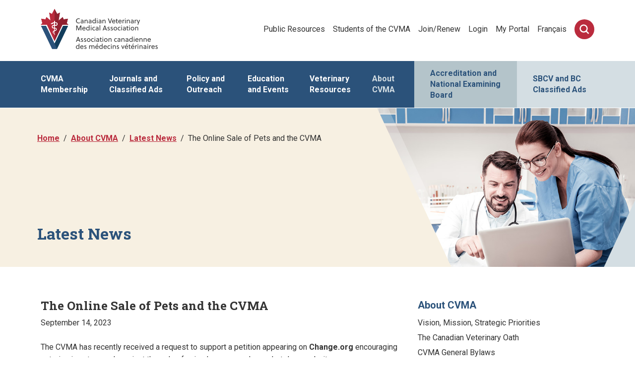

--- FILE ---
content_type: text/html; charset=utf-8
request_url: https://www.canadianveterinarians.net/about-cvma/latest-news/the-online-sale-of-pets-and-the-cvma/
body_size: 108112
content:

<!DOCTYPE html>
<html lang="en-US"><head>
    <title>
        The Online Sale of Pets and the CVMA
        | CVMA
    </title>

    
    <meta http-equiv="X-UA-Compatible" content="IE=edge" />
    <meta http-equiv="content-type" content="text/html; charset=utf-8" /><script type="text/javascript">window.NREUM||(NREUM={});NREUM.info = {"beacon":"bam.nr-data.net","errorBeacon":"bam.nr-data.net","licenseKey":"888d58dc46","applicationID":"1214128717","transactionName":"b1wGYRZZW0IEUEdQDVYWKWMnF2dUC1dWSy9OWidaCkxHXglfVktNdlwTRiBdQVAMX2NYBV0=","queueTime":0,"applicationTime":24,"agent":"","atts":""}</script><script type="text/javascript">(window.NREUM||(NREUM={})).init={privacy:{cookies_enabled:true},ajax:{deny_list:["bam.nr-data.net"]},feature_flags:["soft_nav"],distributed_tracing:{enabled:true}};(window.NREUM||(NREUM={})).loader_config={agentID:"1385937171",accountID:"1385495",trustKey:"1385495",xpid:"VQUPVFJaDRABVlBWBgMPUVUG",licenseKey:"888d58dc46",applicationID:"1214128717",browserID:"1385937171"};window.NREUM||(NREUM={}),__nr_require=function(t,e,n){function r(n){if(!e[n]){var o=e[n]={exports:{}};t[n][0].call(o.exports,function(e){var o=t[n][1][e];return r(o||e)},o,o.exports)}return e[n].exports}if("function"==typeof __nr_require)return __nr_require;for(var o=0;o<n.length;o++)r(n[o]);return r}({1:[function(t,e,n){function r(t){try{s.console&&console.log(t)}catch(e){}}var o,i=t("ee"),a=t(31),s={};try{o=localStorage.getItem("__nr_flags").split(","),console&&"function"==typeof console.log&&(s.console=!0,o.indexOf("dev")!==-1&&(s.dev=!0),o.indexOf("nr_dev")!==-1&&(s.nrDev=!0))}catch(c){}s.nrDev&&i.on("internal-error",function(t){r(t.stack)}),s.dev&&i.on("fn-err",function(t,e,n){r(n.stack)}),s.dev&&(r("NR AGENT IN DEVELOPMENT MODE"),r("flags: "+a(s,function(t,e){return t}).join(", ")))},{}],2:[function(t,e,n){function r(t,e,n,r,s){try{l?l-=1:o(s||new UncaughtException(t,e,n),!0)}catch(f){try{i("ierr",[f,c.now(),!0])}catch(d){}}return"function"==typeof u&&u.apply(this,a(arguments))}function UncaughtException(t,e,n){this.message=t||"Uncaught error with no additional information",this.sourceURL=e,this.line=n}function o(t,e){var n=e?null:c.now();i("err",[t,n])}var i=t("handle"),a=t(32),s=t("ee"),c=t("loader"),f=t("gos"),u=window.onerror,d=!1,p="nr@seenError";if(!c.disabled){var l=0;c.features.err=!0,t(1),window.onerror=r;try{throw new Error}catch(h){"stack"in h&&(t(14),t(13),"addEventListener"in window&&t(7),c.xhrWrappable&&t(15),d=!0)}s.on("fn-start",function(t,e,n){d&&(l+=1)}),s.on("fn-err",function(t,e,n){d&&!n[p]&&(f(n,p,function(){return!0}),this.thrown=!0,o(n))}),s.on("fn-end",function(){d&&!this.thrown&&l>0&&(l-=1)}),s.on("internal-error",function(t){i("ierr",[t,c.now(),!0])})}},{}],3:[function(t,e,n){var r=t("loader");r.disabled||(r.features.ins=!0)},{}],4:[function(t,e,n){function r(){U++,L=g.hash,this[u]=y.now()}function o(){U--,g.hash!==L&&i(0,!0);var t=y.now();this[h]=~~this[h]+t-this[u],this[d]=t}function i(t,e){E.emit("newURL",[""+g,e])}function a(t,e){t.on(e,function(){this[e]=y.now()})}var s="-start",c="-end",f="-body",u="fn"+s,d="fn"+c,p="cb"+s,l="cb"+c,h="jsTime",m="fetch",v="addEventListener",w=window,g=w.location,y=t("loader");if(w[v]&&y.xhrWrappable&&!y.disabled){var x=t(11),b=t(12),E=t(9),R=t(7),O=t(14),T=t(8),S=t(15),P=t(10),M=t("ee"),C=M.get("tracer"),N=t(23);t(17),y.features.spa=!0;var L,U=0;M.on(u,r),b.on(p,r),P.on(p,r),M.on(d,o),b.on(l,o),P.on(l,o),M.buffer([u,d,"xhr-resolved"]),R.buffer([u]),O.buffer(["setTimeout"+c,"clearTimeout"+s,u]),S.buffer([u,"new-xhr","send-xhr"+s]),T.buffer([m+s,m+"-done",m+f+s,m+f+c]),E.buffer(["newURL"]),x.buffer([u]),b.buffer(["propagate",p,l,"executor-err","resolve"+s]),C.buffer([u,"no-"+u]),P.buffer(["new-jsonp","cb-start","jsonp-error","jsonp-end"]),a(T,m+s),a(T,m+"-done"),a(P,"new-jsonp"),a(P,"jsonp-end"),a(P,"cb-start"),E.on("pushState-end",i),E.on("replaceState-end",i),w[v]("hashchange",i,N(!0)),w[v]("load",i,N(!0)),w[v]("popstate",function(){i(0,U>1)},N(!0))}},{}],5:[function(t,e,n){function r(){var t=new PerformanceObserver(function(t,e){var n=t.getEntries();s(v,[n])});try{t.observe({entryTypes:["resource"]})}catch(e){}}function o(t){if(s(v,[window.performance.getEntriesByType(w)]),window.performance["c"+p])try{window.performance[h](m,o,!1)}catch(t){}else try{window.performance[h]("webkit"+m,o,!1)}catch(t){}}function i(t){}if(window.performance&&window.performance.timing&&window.performance.getEntriesByType){var a=t("ee"),s=t("handle"),c=t(14),f=t(13),u=t(6),d=t(23),p="learResourceTimings",l="addEventListener",h="removeEventListener",m="resourcetimingbufferfull",v="bstResource",w="resource",g="-start",y="-end",x="fn"+g,b="fn"+y,E="bstTimer",R="pushState",O=t("loader");if(!O.disabled){O.features.stn=!0,t(9),"addEventListener"in window&&t(7);var T=NREUM.o.EV;a.on(x,function(t,e){var n=t[0];n instanceof T&&(this.bstStart=O.now())}),a.on(b,function(t,e){var n=t[0];n instanceof T&&s("bst",[n,e,this.bstStart,O.now()])}),c.on(x,function(t,e,n){this.bstStart=O.now(),this.bstType=n}),c.on(b,function(t,e){s(E,[e,this.bstStart,O.now(),this.bstType])}),f.on(x,function(){this.bstStart=O.now()}),f.on(b,function(t,e){s(E,[e,this.bstStart,O.now(),"requestAnimationFrame"])}),a.on(R+g,function(t){this.time=O.now(),this.startPath=location.pathname+location.hash}),a.on(R+y,function(t){s("bstHist",[location.pathname+location.hash,this.startPath,this.time])}),u()?(s(v,[window.performance.getEntriesByType("resource")]),r()):l in window.performance&&(window.performance["c"+p]?window.performance[l](m,o,d(!1)):window.performance[l]("webkit"+m,o,d(!1))),document[l]("scroll",i,d(!1)),document[l]("keypress",i,d(!1)),document[l]("click",i,d(!1))}}},{}],6:[function(t,e,n){e.exports=function(){return"PerformanceObserver"in window&&"function"==typeof window.PerformanceObserver}},{}],7:[function(t,e,n){function r(t){for(var e=t;e&&!e.hasOwnProperty(u);)e=Object.getPrototypeOf(e);e&&o(e)}function o(t){s.inPlace(t,[u,d],"-",i)}function i(t,e){return t[1]}var a=t("ee").get("events"),s=t("wrap-function")(a,!0),c=t("gos"),f=XMLHttpRequest,u="addEventListener",d="removeEventListener";e.exports=a,"getPrototypeOf"in Object?(r(document),r(window),r(f.prototype)):f.prototype.hasOwnProperty(u)&&(o(window),o(f.prototype)),a.on(u+"-start",function(t,e){var n=t[1];if(null!==n&&("function"==typeof n||"object"==typeof n)){var r=c(n,"nr@wrapped",function(){function t(){if("function"==typeof n.handleEvent)return n.handleEvent.apply(n,arguments)}var e={object:t,"function":n}[typeof n];return e?s(e,"fn-",null,e.name||"anonymous"):n});this.wrapped=t[1]=r}}),a.on(d+"-start",function(t){t[1]=this.wrapped||t[1]})},{}],8:[function(t,e,n){function r(t,e,n){var r=t[e];"function"==typeof r&&(t[e]=function(){var t=i(arguments),e={};o.emit(n+"before-start",[t],e);var a;e[m]&&e[m].dt&&(a=e[m].dt);var s=r.apply(this,t);return o.emit(n+"start",[t,a],s),s.then(function(t){return o.emit(n+"end",[null,t],s),t},function(t){throw o.emit(n+"end",[t],s),t})})}var o=t("ee").get("fetch"),i=t(32),a=t(31);e.exports=o;var s=window,c="fetch-",f=c+"body-",u=["arrayBuffer","blob","json","text","formData"],d=s.Request,p=s.Response,l=s.fetch,h="prototype",m="nr@context";d&&p&&l&&(a(u,function(t,e){r(d[h],e,f),r(p[h],e,f)}),r(s,"fetch",c),o.on(c+"end",function(t,e){var n=this;if(e){var r=e.headers.get("content-length");null!==r&&(n.rxSize=r),o.emit(c+"done",[null,e],n)}else o.emit(c+"done",[t],n)}))},{}],9:[function(t,e,n){var r=t("ee").get("history"),o=t("wrap-function")(r);e.exports=r;var i=window.history&&window.history.constructor&&window.history.constructor.prototype,a=window.history;i&&i.pushState&&i.replaceState&&(a=i),o.inPlace(a,["pushState","replaceState"],"-")},{}],10:[function(t,e,n){function r(t){function e(){f.emit("jsonp-end",[],l),t.removeEventListener("load",e,c(!1)),t.removeEventListener("error",n,c(!1))}function n(){f.emit("jsonp-error",[],l),f.emit("jsonp-end",[],l),t.removeEventListener("load",e,c(!1)),t.removeEventListener("error",n,c(!1))}var r=t&&"string"==typeof t.nodeName&&"script"===t.nodeName.toLowerCase();if(r){var o="function"==typeof t.addEventListener;if(o){var a=i(t.src);if(a){var d=s(a),p="function"==typeof d.parent[d.key];if(p){var l={};u.inPlace(d.parent,[d.key],"cb-",l),t.addEventListener("load",e,c(!1)),t.addEventListener("error",n,c(!1)),f.emit("new-jsonp",[t.src],l)}}}}}function o(){return"addEventListener"in window}function i(t){var e=t.match(d);return e?e[1]:null}function a(t,e){var n=t.match(l),r=n[1],o=n[3];return o?a(o,e[r]):e[r]}function s(t){var e=t.match(p);return e&&e.length>=3?{key:e[2],parent:a(e[1],window)}:{key:t,parent:window}}var c=t(23),f=t("ee").get("jsonp"),u=t("wrap-function")(f);if(e.exports=f,o()){var d=/[?&](?:callback|cb)=([^&#]+)/,p=/(.*)\.([^.]+)/,l=/^(\w+)(\.|$)(.*)$/,h=["appendChild","insertBefore","replaceChild"];Node&&Node.prototype&&Node.prototype.appendChild?u.inPlace(Node.prototype,h,"dom-"):(u.inPlace(HTMLElement.prototype,h,"dom-"),u.inPlace(HTMLHeadElement.prototype,h,"dom-"),u.inPlace(HTMLBodyElement.prototype,h,"dom-")),f.on("dom-start",function(t){r(t[0])})}},{}],11:[function(t,e,n){var r=t("ee").get("mutation"),o=t("wrap-function")(r),i=NREUM.o.MO;e.exports=r,i&&(window.MutationObserver=function(t){return this instanceof i?new i(o(t,"fn-")):i.apply(this,arguments)},MutationObserver.prototype=i.prototype)},{}],12:[function(t,e,n){function r(t){var e=i.context(),n=s(t,"executor-",e,null,!1),r=new f(n);return i.context(r).getCtx=function(){return e},r}var o=t("wrap-function"),i=t("ee").get("promise"),a=t("ee").getOrSetContext,s=o(i),c=t(31),f=NREUM.o.PR;e.exports=i,f&&(window.Promise=r,["all","race"].forEach(function(t){var e=f[t];f[t]=function(n){function r(t){return function(){i.emit("propagate",[null,!o],a,!1,!1),o=o||!t}}var o=!1;c(n,function(e,n){Promise.resolve(n).then(r("all"===t),r(!1))});var a=e.apply(f,arguments),s=f.resolve(a);return s}}),["resolve","reject"].forEach(function(t){var e=f[t];f[t]=function(t){var n=e.apply(f,arguments);return t!==n&&i.emit("propagate",[t,!0],n,!1,!1),n}}),f.prototype["catch"]=function(t){return this.then(null,t)},f.prototype=Object.create(f.prototype,{constructor:{value:r}}),c(Object.getOwnPropertyNames(f),function(t,e){try{r[e]=f[e]}catch(n){}}),o.wrapInPlace(f.prototype,"then",function(t){return function(){var e=this,n=o.argsToArray.apply(this,arguments),r=a(e);r.promise=e,n[0]=s(n[0],"cb-",r,null,!1),n[1]=s(n[1],"cb-",r,null,!1);var c=t.apply(this,n);return r.nextPromise=c,i.emit("propagate",[e,!0],c,!1,!1),c}}),i.on("executor-start",function(t){t[0]=s(t[0],"resolve-",this,null,!1),t[1]=s(t[1],"resolve-",this,null,!1)}),i.on("executor-err",function(t,e,n){t[1](n)}),i.on("cb-end",function(t,e,n){i.emit("propagate",[n,!0],this.nextPromise,!1,!1)}),i.on("propagate",function(t,e,n){this.getCtx&&!e||(this.getCtx=function(){if(t instanceof Promise)var e=i.context(t);return e&&e.getCtx?e.getCtx():this})}),r.toString=function(){return""+f})},{}],13:[function(t,e,n){var r=t("ee").get("raf"),o=t("wrap-function")(r),i="equestAnimationFrame";e.exports=r,o.inPlace(window,["r"+i,"mozR"+i,"webkitR"+i,"msR"+i],"raf-"),r.on("raf-start",function(t){t[0]=o(t[0],"fn-")})},{}],14:[function(t,e,n){function r(t,e,n){t[0]=a(t[0],"fn-",null,n)}function o(t,e,n){this.method=n,this.timerDuration=isNaN(t[1])?0:+t[1],t[0]=a(t[0],"fn-",this,n)}var i=t("ee").get("timer"),a=t("wrap-function")(i),s="setTimeout",c="setInterval",f="clearTimeout",u="-start",d="-";e.exports=i,a.inPlace(window,[s,"setImmediate"],s+d),a.inPlace(window,[c],c+d),a.inPlace(window,[f,"clearImmediate"],f+d),i.on(c+u,r),i.on(s+u,o)},{}],15:[function(t,e,n){function r(t,e){d.inPlace(e,["onreadystatechange"],"fn-",s)}function o(){var t=this,e=u.context(t);t.readyState>3&&!e.resolved&&(e.resolved=!0,u.emit("xhr-resolved",[],t)),d.inPlace(t,y,"fn-",s)}function i(t){x.push(t),m&&(E?E.then(a):w?w(a):(R=-R,O.data=R))}function a(){for(var t=0;t<x.length;t++)r([],x[t]);x.length&&(x=[])}function s(t,e){return e}function c(t,e){for(var n in t)e[n]=t[n];return e}t(7);var f=t("ee"),u=f.get("xhr"),d=t("wrap-function")(u),p=t(23),l=NREUM.o,h=l.XHR,m=l.MO,v=l.PR,w=l.SI,g="readystatechange",y=["onload","onerror","onabort","onloadstart","onloadend","onprogress","ontimeout"],x=[];e.exports=u;var b=window.XMLHttpRequest=function(t){var e=new h(t);try{u.emit("new-xhr",[e],e),e.addEventListener(g,o,p(!1))}catch(n){try{u.emit("internal-error",[n])}catch(r){}}return e};if(c(h,b),b.prototype=h.prototype,d.inPlace(b.prototype,["open","send"],"-xhr-",s),u.on("send-xhr-start",function(t,e){r(t,e),i(e)}),u.on("open-xhr-start",r),m){var E=v&&v.resolve();if(!w&&!v){var R=1,O=document.createTextNode(R);new m(a).observe(O,{characterData:!0})}}else f.on("fn-end",function(t){t[0]&&t[0].type===g||a()})},{}],16:[function(t,e,n){function r(t){if(!s(t))return null;var e=window.NREUM;if(!e.loader_config)return null;var n=(e.loader_config.accountID||"").toString()||null,r=(e.loader_config.agentID||"").toString()||null,f=(e.loader_config.trustKey||"").toString()||null;if(!n||!r)return null;var h=l.generateSpanId(),m=l.generateTraceId(),v=Date.now(),w={spanId:h,traceId:m,timestamp:v};return(t.sameOrigin||c(t)&&p())&&(w.traceContextParentHeader=o(h,m),w.traceContextStateHeader=i(h,v,n,r,f)),(t.sameOrigin&&!u()||!t.sameOrigin&&c(t)&&d())&&(w.newrelicHeader=a(h,m,v,n,r,f)),w}function o(t,e){return"00-"+e+"-"+t+"-01"}function i(t,e,n,r,o){var i=0,a="",s=1,c="",f="";return o+"@nr="+i+"-"+s+"-"+n+"-"+r+"-"+t+"-"+a+"-"+c+"-"+f+"-"+e}function a(t,e,n,r,o,i){var a="btoa"in window&&"function"==typeof window.btoa;if(!a)return null;var s={v:[0,1],d:{ty:"Browser",ac:r,ap:o,id:t,tr:e,ti:n}};return i&&r!==i&&(s.d.tk=i),btoa(JSON.stringify(s))}function s(t){return f()&&c(t)}function c(t){var e=!1,n={};if("init"in NREUM&&"distributed_tracing"in NREUM.init&&(n=NREUM.init.distributed_tracing),t.sameOrigin)e=!0;else if(n.allowed_origins instanceof Array)for(var r=0;r<n.allowed_origins.length;r++){var o=h(n.allowed_origins[r]);if(t.hostname===o.hostname&&t.protocol===o.protocol&&t.port===o.port){e=!0;break}}return e}function f(){return"init"in NREUM&&"distributed_tracing"in NREUM.init&&!!NREUM.init.distributed_tracing.enabled}function u(){return"init"in NREUM&&"distributed_tracing"in NREUM.init&&!!NREUM.init.distributed_tracing.exclude_newrelic_header}function d(){return"init"in NREUM&&"distributed_tracing"in NREUM.init&&NREUM.init.distributed_tracing.cors_use_newrelic_header!==!1}function p(){return"init"in NREUM&&"distributed_tracing"in NREUM.init&&!!NREUM.init.distributed_tracing.cors_use_tracecontext_headers}var l=t(28),h=t(18);e.exports={generateTracePayload:r,shouldGenerateTrace:s}},{}],17:[function(t,e,n){function r(t){var e=this.params,n=this.metrics;if(!this.ended){this.ended=!0;for(var r=0;r<p;r++)t.removeEventListener(d[r],this.listener,!1);return e.protocol&&"data"===e.protocol?void g("Ajax/DataUrl/Excluded"):void(e.aborted||(n.duration=a.now()-this.startTime,this.loadCaptureCalled||4!==t.readyState?null==e.status&&(e.status=0):i(this,t),n.cbTime=this.cbTime,s("xhr",[e,n,this.startTime,this.endTime,"xhr"],this)))}}function o(t,e){var n=c(e),r=t.params;r.hostname=n.hostname,r.port=n.port,r.protocol=n.protocol,r.host=n.hostname+":"+n.port,r.pathname=n.pathname,t.parsedOrigin=n,t.sameOrigin=n.sameOrigin}function i(t,e){t.params.status=e.status;var n=v(e,t.lastSize);if(n&&(t.metrics.rxSize=n),t.sameOrigin){var r=e.getResponseHeader("X-NewRelic-App-Data");r&&(t.params.cat=r.split(", ").pop())}t.loadCaptureCalled=!0}var a=t("loader");if(a.xhrWrappable&&!a.disabled){var s=t("handle"),c=t(18),f=t(16).generateTracePayload,u=t("ee"),d=["load","error","abort","timeout"],p=d.length,l=t("id"),h=t(24),m=t(22),v=t(19),w=t(23),g=t(25).recordSupportability,y=NREUM.o.REQ,x=window.XMLHttpRequest;a.features.xhr=!0,t(15),t(8),u.on("new-xhr",function(t){var e=this;e.totalCbs=0,e.called=0,e.cbTime=0,e.end=r,e.ended=!1,e.xhrGuids={},e.lastSize=null,e.loadCaptureCalled=!1,e.params=this.params||{},e.metrics=this.metrics||{},t.addEventListener("load",function(n){i(e,t)},w(!1)),h&&(h>34||h<10)||t.addEventListener("progress",function(t){e.lastSize=t.loaded},w(!1))}),u.on("open-xhr-start",function(t){this.params={method:t[0]},o(this,t[1]),this.metrics={}}),u.on("open-xhr-end",function(t,e){"loader_config"in NREUM&&"xpid"in NREUM.loader_config&&this.sameOrigin&&e.setRequestHeader("X-NewRelic-ID",NREUM.loader_config.xpid);var n=f(this.parsedOrigin);if(n){var r=!1;n.newrelicHeader&&(e.setRequestHeader("newrelic",n.newrelicHeader),r=!0),n.traceContextParentHeader&&(e.setRequestHeader("traceparent",n.traceContextParentHeader),n.traceContextStateHeader&&e.setRequestHeader("tracestate",n.traceContextStateHeader),r=!0),r&&(this.dt=n)}}),u.on("send-xhr-start",function(t,e){var n=this.metrics,r=t[0],o=this;if(n&&r){var i=m(r);i&&(n.txSize=i)}this.startTime=a.now(),this.listener=function(t){try{"abort"!==t.type||o.loadCaptureCalled||(o.params.aborted=!0),("load"!==t.type||o.called===o.totalCbs&&(o.onloadCalled||"function"!=typeof e.onload))&&o.end(e)}catch(n){try{u.emit("internal-error",[n])}catch(r){}}};for(var s=0;s<p;s++)e.addEventListener(d[s],this.listener,w(!1))}),u.on("xhr-cb-time",function(t,e,n){this.cbTime+=t,e?this.onloadCalled=!0:this.called+=1,this.called!==this.totalCbs||!this.onloadCalled&&"function"==typeof n.onload||this.end(n)}),u.on("xhr-load-added",function(t,e){var n=""+l(t)+!!e;this.xhrGuids&&!this.xhrGuids[n]&&(this.xhrGuids[n]=!0,this.totalCbs+=1)}),u.on("xhr-load-removed",function(t,e){var n=""+l(t)+!!e;this.xhrGuids&&this.xhrGuids[n]&&(delete this.xhrGuids[n],this.totalCbs-=1)}),u.on("xhr-resolved",function(){this.endTime=a.now()}),u.on("addEventListener-end",function(t,e){e instanceof x&&"load"===t[0]&&u.emit("xhr-load-added",[t[1],t[2]],e)}),u.on("removeEventListener-end",function(t,e){e instanceof x&&"load"===t[0]&&u.emit("xhr-load-removed",[t[1],t[2]],e)}),u.on("fn-start",function(t,e,n){e instanceof x&&("onload"===n&&(this.onload=!0),("load"===(t[0]&&t[0].type)||this.onload)&&(this.xhrCbStart=a.now()))}),u.on("fn-end",function(t,e){this.xhrCbStart&&u.emit("xhr-cb-time",[a.now()-this.xhrCbStart,this.onload,e],e)}),u.on("fetch-before-start",function(t){function e(t,e){var n=!1;return e.newrelicHeader&&(t.set("newrelic",e.newrelicHeader),n=!0),e.traceContextParentHeader&&(t.set("traceparent",e.traceContextParentHeader),e.traceContextStateHeader&&t.set("tracestate",e.traceContextStateHeader),n=!0),n}var n,r=t[1]||{};"string"==typeof t[0]?n=t[0]:t[0]&&t[0].url?n=t[0].url:window.URL&&t[0]&&t[0]instanceof URL&&(n=t[0].href),n&&(this.parsedOrigin=c(n),this.sameOrigin=this.parsedOrigin.sameOrigin);var o=f(this.parsedOrigin);if(o&&(o.newrelicHeader||o.traceContextParentHeader))if("string"==typeof t[0]||window.URL&&t[0]&&t[0]instanceof URL){var i={};for(var a in r)i[a]=r[a];i.headers=new Headers(r.headers||{}),e(i.headers,o)&&(this.dt=o),t.length>1?t[1]=i:t.push(i)}else t[0]&&t[0].headers&&e(t[0].headers,o)&&(this.dt=o)}),u.on("fetch-start",function(t,e){this.params={},this.metrics={},this.startTime=a.now(),this.dt=e,t.length>=1&&(this.target=t[0]),t.length>=2&&(this.opts=t[1]);var n,r=this.opts||{},i=this.target;if("string"==typeof i?n=i:"object"==typeof i&&i instanceof y?n=i.url:window.URL&&"object"==typeof i&&i instanceof URL&&(n=i.href),o(this,n),"data"!==this.params.protocol){var s=(""+(i&&i instanceof y&&i.method||r.method||"GET")).toUpperCase();this.params.method=s,this.txSize=m(r.body)||0}}),u.on("fetch-done",function(t,e){if(this.endTime=a.now(),this.params||(this.params={}),"data"===this.params.protocol)return void g("Ajax/DataUrl/Excluded");this.params.status=e?e.status:0;var n;"string"==typeof this.rxSize&&this.rxSize.length>0&&(n=+this.rxSize);var r={txSize:this.txSize,rxSize:n,duration:a.now()-this.startTime};s("xhr",[this.params,r,this.startTime,this.endTime,"fetch"],this)})}},{}],18:[function(t,e,n){var r={};e.exports=function(t){if(t in r)return r[t];if(0===(t||"").indexOf("data:"))return{protocol:"data"};var e=document.createElement("a"),n=window.location,o={};e.href=t,o.port=e.port;var i=e.href.split("://");!o.port&&i[1]&&(o.port=i[1].split("/")[0].split("@").pop().split(":")[1]),o.port&&"0"!==o.port||(o.port="https"===i[0]?"443":"80"),o.hostname=e.hostname||n.hostname,o.pathname=e.pathname,o.protocol=i[0],"/"!==o.pathname.charAt(0)&&(o.pathname="/"+o.pathname);var a=!e.protocol||":"===e.protocol||e.protocol===n.protocol,s=e.hostname===document.domain&&e.port===n.port;return o.sameOrigin=a&&(!e.hostname||s),"/"===o.pathname&&(r[t]=o),o}},{}],19:[function(t,e,n){function r(t,e){var n=t.responseType;return"json"===n&&null!==e?e:"arraybuffer"===n||"blob"===n||"json"===n?o(t.response):"text"===n||""===n||void 0===n?o(t.responseText):void 0}var o=t(22);e.exports=r},{}],20:[function(t,e,n){function r(){}function o(t,e,n,r){return function(){return u.recordSupportability("API/"+e+"/called"),i(t+e,[f.now()].concat(s(arguments)),n?null:this,r),n?void 0:this}}var i=t("handle"),a=t(31),s=t(32),c=t("ee").get("tracer"),f=t("loader"),u=t(25),d=NREUM;"undefined"==typeof window.newrelic&&(newrelic=d);var p=["setPageViewName","setCustomAttribute","setErrorHandler","finished","addToTrace","inlineHit","addRelease"],l="api-",h=l+"ixn-";a(p,function(t,e){d[e]=o(l,e,!0,"api")}),d.addPageAction=o(l,"addPageAction",!0),d.setCurrentRouteName=o(l,"routeName",!0),e.exports=newrelic,d.interaction=function(){return(new r).get()};var m=r.prototype={createTracer:function(t,e){var n={},r=this,o="function"==typeof e;return i(h+"tracer",[f.now(),t,n],r),function(){if(c.emit((o?"":"no-")+"fn-start",[f.now(),r,o],n),o)try{return e.apply(this,arguments)}catch(t){throw c.emit("fn-err",[arguments,this,t],n),t}finally{c.emit("fn-end",[f.now()],n)}}}};a("actionText,setName,setAttribute,save,ignore,onEnd,getContext,end,get".split(","),function(t,e){m[e]=o(h,e)}),newrelic.noticeError=function(t,e){"string"==typeof t&&(t=new Error(t)),u.recordSupportability("API/noticeError/called"),i("err",[t,f.now(),!1,e])}},{}],21:[function(t,e,n){function r(t){if(NREUM.init){for(var e=NREUM.init,n=t.split("."),r=0;r<n.length-1;r++)if(e=e[n[r]],"object"!=typeof e)return;return e=e[n[n.length-1]]}}e.exports={getConfiguration:r}},{}],22:[function(t,e,n){e.exports=function(t){if("string"==typeof t&&t.length)return t.length;if("object"==typeof t){if("undefined"!=typeof ArrayBuffer&&t instanceof ArrayBuffer&&t.byteLength)return t.byteLength;if("undefined"!=typeof Blob&&t instanceof Blob&&t.size)return t.size;if(!("undefined"!=typeof FormData&&t instanceof FormData))try{return JSON.stringify(t).length}catch(e){return}}}},{}],23:[function(t,e,n){var r=!1;try{var o=Object.defineProperty({},"passive",{get:function(){r=!0}});window.addEventListener("testPassive",null,o),window.removeEventListener("testPassive",null,o)}catch(i){}e.exports=function(t){return r?{passive:!0,capture:!!t}:!!t}},{}],24:[function(t,e,n){var r=0,o=navigator.userAgent.match(/Firefox[\/\s](\d+\.\d+)/);o&&(r=+o[1]),e.exports=r},{}],25:[function(t,e,n){function r(t,e){var n=[a,t,{name:t},e];return i("storeMetric",n,null,"api"),n}function o(t,e){var n=[s,t,{name:t},e];return i("storeEventMetrics",n,null,"api"),n}var i=t("handle"),a="sm",s="cm";e.exports={constants:{SUPPORTABILITY_METRIC:a,CUSTOM_METRIC:s},recordSupportability:r,recordCustom:o}},{}],26:[function(t,e,n){function r(){return s.exists&&performance.now?Math.round(performance.now()):(i=Math.max((new Date).getTime(),i))-a}function o(){return i}var i=(new Date).getTime(),a=i,s=t(33);e.exports=r,e.exports.offset=a,e.exports.getLastTimestamp=o},{}],27:[function(t,e,n){function r(t,e){var n=t.getEntries();n.forEach(function(t){"first-paint"===t.name?l("timing",["fp",Math.floor(t.startTime)]):"first-contentful-paint"===t.name&&l("timing",["fcp",Math.floor(t.startTime)])})}function o(t,e){var n=t.getEntries();if(n.length>0){var r=n[n.length-1];if(f&&f<r.startTime)return;var o=[r],i=a({});i&&o.push(i),l("lcp",o)}}function i(t){t.getEntries().forEach(function(t){t.hadRecentInput||l("cls",[t])})}function a(t){var e=navigator.connection||navigator.mozConnection||navigator.webkitConnection;if(e)return e.type&&(t["net-type"]=e.type),e.effectiveType&&(t["net-etype"]=e.effectiveType),e.rtt&&(t["net-rtt"]=e.rtt),e.downlink&&(t["net-dlink"]=e.downlink),t}function s(t){if(t instanceof w&&!y){var e=Math.round(t.timeStamp),n={type:t.type};a(n),e<=h.now()?n.fid=h.now()-e:e>h.offset&&e<=Date.now()?(e-=h.offset,n.fid=h.now()-e):e=h.now(),y=!0,l("timing",["fi",e,n])}}function c(t){"hidden"===t&&(f=h.now(),l("pageHide",[f]))}if(!("init"in NREUM&&"page_view_timing"in NREUM.init&&"enabled"in NREUM.init.page_view_timing&&NREUM.init.page_view_timing.enabled===!1)){var f,u,d,p,l=t("handle"),h=t("loader"),m=t(30),v=t(23),w=NREUM.o.EV;if("PerformanceObserver"in window&&"function"==typeof window.PerformanceObserver){u=new PerformanceObserver(r);try{u.observe({entryTypes:["paint"]})}catch(g){}d=new PerformanceObserver(o);try{d.observe({entryTypes:["largest-contentful-paint"]})}catch(g){}p=new PerformanceObserver(i);try{p.observe({type:"layout-shift",buffered:!0})}catch(g){}}if("addEventListener"in document){var y=!1,x=["click","keydown","mousedown","pointerdown","touchstart"];x.forEach(function(t){document.addEventListener(t,s,v(!1))})}m(c)}},{}],28:[function(t,e,n){function r(){function t(){return e?15&e[n++]:16*Math.random()|0}var e=null,n=0,r=window.crypto||window.msCrypto;r&&r.getRandomValues&&(e=r.getRandomValues(new Uint8Array(31)));for(var o,i="xxxxxxxx-xxxx-4xxx-yxxx-xxxxxxxxxxxx",a="",s=0;s<i.length;s++)o=i[s],"x"===o?a+=t().toString(16):"y"===o?(o=3&t()|8,a+=o.toString(16)):a+=o;return a}function o(){return a(16)}function i(){return a(32)}function a(t){function e(){return n?15&n[r++]:16*Math.random()|0}var n=null,r=0,o=window.crypto||window.msCrypto;o&&o.getRandomValues&&Uint8Array&&(n=o.getRandomValues(new Uint8Array(t)));for(var i=[],a=0;a<t;a++)i.push(e().toString(16));return i.join("")}e.exports={generateUuid:r,generateSpanId:o,generateTraceId:i}},{}],29:[function(t,e,n){function r(t,e){if(!o)return!1;if(t!==o)return!1;if(!e)return!0;if(!i)return!1;for(var n=i.split("."),r=e.split("."),a=0;a<r.length;a++)if(r[a]!==n[a])return!1;return!0}var o=null,i=null,a=/Version\/(\S+)\s+Safari/;if(navigator.userAgent){var s=navigator.userAgent,c=s.match(a);c&&s.indexOf("Chrome")===-1&&s.indexOf("Chromium")===-1&&(o="Safari",i=c[1])}e.exports={agent:o,version:i,match:r}},{}],30:[function(t,e,n){function r(t){function e(){t(s&&document[s]?document[s]:document[i]?"hidden":"visible")}"addEventListener"in document&&a&&document.addEventListener(a,e,o(!1))}var o=t(23);e.exports=r;var i,a,s;"undefined"!=typeof document.hidden?(i="hidden",a="visibilitychange",s="visibilityState"):"undefined"!=typeof document.msHidden?(i="msHidden",a="msvisibilitychange"):"undefined"!=typeof document.webkitHidden&&(i="webkitHidden",a="webkitvisibilitychange",s="webkitVisibilityState")},{}],31:[function(t,e,n){function r(t,e){var n=[],r="",i=0;for(r in t)o.call(t,r)&&(n[i]=e(r,t[r]),i+=1);return n}var o=Object.prototype.hasOwnProperty;e.exports=r},{}],32:[function(t,e,n){function r(t,e,n){e||(e=0),"undefined"==typeof n&&(n=t?t.length:0);for(var r=-1,o=n-e||0,i=Array(o<0?0:o);++r<o;)i[r]=t[e+r];return i}e.exports=r},{}],33:[function(t,e,n){e.exports={exists:"undefined"!=typeof window.performance&&window.performance.timing&&"undefined"!=typeof window.performance.timing.navigationStart}},{}],ee:[function(t,e,n){function r(){}function o(t){function e(t){return t&&t instanceof r?t:t?f(t,c,a):a()}function n(n,r,o,i,a){if(a!==!1&&(a=!0),!l.aborted||i){t&&a&&t(n,r,o);for(var s=e(o),c=m(n),f=c.length,u=0;u<f;u++)c[u].apply(s,r);var p=d[y[n]];return p&&p.push([x,n,r,s]),s}}function i(t,e){g[t]=m(t).concat(e)}function h(t,e){var n=g[t];if(n)for(var r=0;r<n.length;r++)n[r]===e&&n.splice(r,1)}function m(t){return g[t]||[]}function v(t){return p[t]=p[t]||o(n)}function w(t,e){l.aborted||u(t,function(t,n){e=e||"feature",y[n]=e,e in d||(d[e]=[])})}var g={},y={},x={on:i,addEventListener:i,removeEventListener:h,emit:n,get:v,listeners:m,context:e,buffer:w,abort:s,aborted:!1};return x}function i(t){return f(t,c,a)}function a(){return new r}function s(){(d.api||d.feature)&&(l.aborted=!0,d=l.backlog={})}var c="nr@context",f=t("gos"),u=t(31),d={},p={},l=e.exports=o();e.exports.getOrSetContext=i,l.backlog=d},{}],gos:[function(t,e,n){function r(t,e,n){if(o.call(t,e))return t[e];var r=n();if(Object.defineProperty&&Object.keys)try{return Object.defineProperty(t,e,{value:r,writable:!0,enumerable:!1}),r}catch(i){}return t[e]=r,r}var o=Object.prototype.hasOwnProperty;e.exports=r},{}],handle:[function(t,e,n){function r(t,e,n,r){o.buffer([t],r),o.emit(t,e,n)}var o=t("ee").get("handle");e.exports=r,r.ee=o},{}],id:[function(t,e,n){function r(t){var e=typeof t;return!t||"object"!==e&&"function"!==e?-1:t===window?0:a(t,i,function(){return o++})}var o=1,i="nr@id",a=t("gos");e.exports=r},{}],loader:[function(t,e,n){function r(){if(!T++){var t=O.info=NREUM.info,e=m.getElementsByTagName("script")[0];if(setTimeout(f.abort,3e4),!(t&&t.licenseKey&&t.applicationID&&e))return f.abort();c(E,function(e,n){t[e]||(t[e]=n)});var n=a();s("mark",["onload",n+O.offset],null,"api"),s("timing",["load",n]);var r=m.createElement("script");0===t.agent.indexOf("http://")||0===t.agent.indexOf("https://")?r.src=t.agent:r.src=l+"://"+t.agent,e.parentNode.insertBefore(r,e)}}function o(){"complete"===m.readyState&&i()}function i(){s("mark",["domContent",a()+O.offset],null,"api")}var a=t(26),s=t("handle"),c=t(31),f=t("ee"),u=t(29),d=t(21),p=t(23),l=d.getConfiguration("ssl")===!1?"http":"https",h=window,m=h.document,v="addEventListener",w="attachEvent",g=h.XMLHttpRequest,y=g&&g.prototype,x=!1;NREUM.o={ST:setTimeout,SI:h.setImmediate,CT:clearTimeout,XHR:g,REQ:h.Request,EV:h.Event,PR:h.Promise,MO:h.MutationObserver};var b=""+location,E={beacon:"bam.nr-data.net",errorBeacon:"bam.nr-data.net",agent:"js-agent.newrelic.com/nr-spa-1216.min.js"},R=g&&y&&y[v]&&!/CriOS/.test(navigator.userAgent),O=e.exports={offset:a.getLastTimestamp(),now:a,origin:b,features:{},xhrWrappable:R,userAgent:u,disabled:x};if(!x){t(20),t(27),m[v]?(m[v]("DOMContentLoaded",i,p(!1)),h[v]("load",r,p(!1))):(m[w]("onreadystatechange",o),h[w]("onload",r)),s("mark",["firstbyte",a.getLastTimestamp()],null,"api");var T=0}},{}],"wrap-function":[function(t,e,n){function r(t,e){function n(e,n,r,c,f){function nrWrapper(){var i,a,u,p;try{a=this,i=d(arguments),u="function"==typeof r?r(i,a):r||{}}catch(l){o([l,"",[i,a,c],u],t)}s(n+"start",[i,a,c],u,f);try{return p=e.apply(a,i)}catch(h){throw s(n+"err",[i,a,h],u,f),h}finally{s(n+"end",[i,a,p],u,f)}}return a(e)?e:(n||(n=""),nrWrapper[p]=e,i(e,nrWrapper,t),nrWrapper)}function r(t,e,r,o,i){r||(r="");var s,c,f,u="-"===r.charAt(0);for(f=0;f<e.length;f++)c=e[f],s=t[c],a(s)||(t[c]=n(s,u?c+r:r,o,c,i))}function s(n,r,i,a){if(!h||e){var s=h;h=!0;try{t.emit(n,r,i,e,a)}catch(c){o([c,n,r,i],t)}h=s}}return t||(t=u),n.inPlace=r,n.flag=p,n}function o(t,e){e||(e=u);try{e.emit("internal-error",t)}catch(n){}}function i(t,e,n){if(Object.defineProperty&&Object.keys)try{var r=Object.keys(t);return r.forEach(function(n){Object.defineProperty(e,n,{get:function(){return t[n]},set:function(e){return t[n]=e,e}})}),e}catch(i){o([i],n)}for(var a in t)l.call(t,a)&&(e[a]=t[a]);return e}function a(t){return!(t&&t instanceof Function&&t.apply&&!t[p])}function s(t,e){var n=e(t);return n[p]=t,i(t,n,u),n}function c(t,e,n){var r=t[e];t[e]=s(r,n)}function f(){for(var t=arguments.length,e=new Array(t),n=0;n<t;++n)e[n]=arguments[n];return e}var u=t("ee"),d=t(32),p="nr@original",l=Object.prototype.hasOwnProperty,h=!1;e.exports=r,e.exports.wrapFunction=s,e.exports.wrapInPlace=c,e.exports.argsToArray=f},{}]},{},["loader",2,17,5,3,4]);</script>
    <meta name="viewport" content="width=device-width, initial-scale=1" />
    <meta name="google-site-verification" content="google-site-verification=VYcB5mgOsLkQz-DzPJYkLS9D9lts9vAdnbesGPaAdcM" />
    <meta name="description" content="" />
    <meta name="keywords" content="" />
    <meta property="og:site_name" content="CVMA" />
    <meta property="og:description" content="" />
    <meta property="og:title" content="The Online Sale of Pets and the CVMA" />
    <meta property="og:image" content="https://www.canadianveterinarians.net/media/c01f0flj/og-logo.png" />
    <meta property="og:url" content="https://www.canadianveterinarians.net/about-cvma/latest-news/the-online-sale-of-pets-and-the-cvma/" />
    <meta name="twitter:card" content="summary" />
    
    <link rel="apple-touch-icon" sizes="180x180" href="/images/favicon/apple-touch-icon.png">
    <link rel="icon" type="image/png" sizes="48x48" href="/images/favicon/favicon-48x48.png">
    <link rel="icon" type="image/png" sizes="32x32" href="/images/favicon/favicon-32x32.png">
    <link rel="icon" type="image/png" sizes="16x16" href="/images/favicon/favicon-16x16.png">
    <link rel="shortcut icon" type="image/png" href="/images/favicon/favicon.png" />
    <link rel="manifest" href="/images/favicon/site.webmanifest">
    <link rel="mask-icon" href="/images/favicon/safari-pinned-tab.svg" color="#2b527a">
    <link rel="shortcut icon" href="/images/favicon/favicon.ico">
    <meta name="msapplication-TileColor" content="#da532c">
    <meta name="msapplication-config" content="/images/favicon/browserconfig.xml">
    <meta name="theme-color" content="#ffffff">
    
    <link rel="preconnect" href="https://fonts.googleapis.com">
    <link rel="preconnect" href="https://fonts.gstatic.com" crossorigin>
    

    <link href="https://fonts.googleapis.com/css2?family=Roboto+Slab:wght@500;700&amp;family=Roboto:ital,wght@0,400;0,700;1,400;1,700&amp;display=swap" type="text/css" rel="stylesheet"/><link href="/DependencyHandler.axd?s=L2xheW91dC9jc3MvYm9vdHN0cmFwLm1pbi5jc3M7L2xheW91dC9jc3MvbWVudWtpdC5jc3M7L2xheW91dC9jc3MvYW9zLmNzczsvbGF5b3V0L2Nzcy9zd2lwZXItYnVuZGxlLm1pbi5jc3M7L2xheW91dC9jc3MvanF1ZXJ5LmNhbGVuZGFyaW8uY3NzOw&amp;t=Css&amp;cdv=798787079" type="text/css" rel="stylesheet"/><link href="https://cdn.jsdelivr.net/npm/flatpickr/dist/flatpickr.min.css" type="text/css" rel="stylesheet"/><link href="/layout/css/styles.css?v=9" type="text/css" rel="stylesheet"/><link href="/DependencyHandler.axd?s=L2xheW91dC9jc3MvcHJpbnQuY3NzOw&amp;t=Css&amp;cdv=798787079" media="print" type="text/css" rel="stylesheet"/>
    
    
    

    <!-- Global site tag (gtag.js) - AdWords: 782871971 --> <script async src="https://www.googletagmanager.com/gtag/js?id=AW-782871971"></script>
    <script>
     window.dataLayer = window.dataLayer || [];
     function gtag(){dataLayer.push(arguments);}
     gtag('js', new Date());
     gtag('config', 'AW-782871971');
    </script>
   
    <script type="text/javascript">

	  var _gaq = _gaq || [];
	  _gaq.push(['_setAccount', 'UA-2638203-4']);
	  _gaq.push(['_trackPageview']);
	
	  (function() {
		var ga = document.createElement('script'); ga.type = 'text/javascript'; ga.async = true;
		ga.src = ('https:' == document.location.protocol ? 'https://ssl' : 'http://www') + '.google-analytics.com/ga.js';
		var s = document.getElementsByTagName('script')[0]; s.parentNode.insertBefore(ga, s);
	  })();

	</script>
    
    <!-- Google Tag Manager -->
    <script>(function(w,d,s,l,i){w[l]=w[l]||[];w[l].push({'gtm.start':
    new Date().getTime(),event:'gtm.js'});var f=d.getElementsByTagName(s)[0],
    j=d.createElement(s),dl=l!='dataLayer'?'&l='+l:'';j.async=true;j.src=
    'https://www.googletagmanager.com/gtm.js?id='+i+dl;f.parentNode.insertBefore(j,f);
    })(window,document,'script','dataLayer','GTM-5KTZLML');</script>
    <!-- End Google Tag Manager -->
    
    <!-- Facebook Pixel Code -->
    <script>
    !function(f,b,e,v,n,t,s)
    {if(f.fbq)return;n=f.fbq=function(){n.callMethod?
    n.callMethod.apply(n,arguments):n.queue.push(arguments)};
    if(!f._fbq)f._fbq=n;n.push=n;n.loaded=!0;n.version='2.0';
    n.queue=[];t=b.createElement(e);t.async=!0;
    t.src=v;s=b.getElementsByTagName(e)[0];
    s.parentNode.insertBefore(t,s)}(window,document,'script',
    'https://connect.facebook.net/en_US/fbevents.js');
    fbq('init', '281408636059978');
    fbq('track', 'PageView');
    </script>
    <noscript>
    <img height="1" width="1"
    src="https://www.facebook.com/tr?id=281408636059978&ev=PageView
    &noscript=1"/>
    </noscript>
    <!-- End Facebook Pixel Code -->
    
</head>
<body id="top" class="body d-flex flex-column h-100 newsDetailPage">

<!-- Google Tag Manager (noscript) -->
<noscript><iframe src="https://www.googletagmanager.com/ns.html?id=GTM-5KTZLML"
height="0" width="0" style="display:none;visibility:hidden"></iframe></noscript>
<!-- End Google Tag Manager (noscript) -->

<span class="screen-darken"></span>

<img class="print-header" src="/images/logo.svg" alt="" />
<a class="skip-link visually-hidden-focusable" href="#content">Skip to main content</a>



<header class="header">
    <div class="container">
        <div class="header__mobile d-lg-none d-flex align-items-center pt-2 pb-3">
            <a class="logo" href="/"><img class="logo__img img-fluid" src="/images/logo.svg" alt="CVMA-ACMV Logo"></a>
            <button data-trigger="navbar_main" class="navbar-toggler mt-2" type="button"><span class="navbar-toggler-icon"><span class="d-none">Open Navigation</span></span></button>
        </div>
    
        <nav id="navbar_main" class="mobile-offcanvas header__fixed-top bg-white">
            <div class="bg-white">
                <div class="container">
                    <div class="header__top row justify-content-lg-between">
                        <div class="col-lg-4 d-flex align-items-center pb-4 pb-lg-0">
                            <a class="logo" href="/"><img class="logo__img img-fluid" src="/images/logo.svg" alt="CVMA-ACMV Logo"></a>
                            <div class="offcanvas-header">  
                                <button class="btn-close m-0 p-0"><span class="d-none">Close Navigation</span></button>
                            </div>
                        </div>

                        <div class="col-lg-8 header__top-links mt-4 mt-lg-0 d-flex align-items-center">
                            <div class="d-flex justify-content-between justify-content-lg-end align-items-center w-100">
                                <div class="d-lg-flex flex-lg-wrap flex-xl-nowrap justify-content-lg-end">
                                    <a class="header__top-links__link a--no-underline text-nowrap" href="/public-resources/">Public Resources</a>
                                    <a class="header__top-links__link a--no-underline text-nowrap" href="/students-of-the-cvma/">Students of the CVMA</a>
                                    <a class="header__top-links__link a--no-underline text-nowrap" href="/cvma-membership/join-or-renew/">Join/Renew</a>
                                    <a class="header__top-links__link a--no-underline text-nowrap" href="/login/">Login</a>
                                                                        <a class="header__top-links__link a--no-underline text-nowrap" href="https://cvma.member365.com/sharingnetwork/login" target="_blank">My Portal</a>
                                    <a class="header__top-links__link a--no-underline text-nowrap" href="https://www.veterinairesaucanada.net/a-propos-de-l-acmv/dernieres-nouvelles/la-vente-en-ligne-d-animaux-de-compagnie-et-l-acmv/">Français</a>
                                </div>
                                <div class="d-flex justify-content-end">
                                    <div class="search-trigger" data-bs-toggle="modal" data-bs-target="#searchModal"> 
                                        <div class="search-trigger__icon"></div>
                                    </div>
                                </div>
                            </div>
                        </div>
                    </div>
                </div>
            </div>

            <div class="nav-wrapper navbar navbar-expand-lg">
                <div class="container">
                    <ul class="navbar-nav w-100 justify-content-between">
                                    <li class="nav-item   dropdown has-megamenu">
                    <a href="/cvma-membership/" class="nav-link dropdown-toggle" data-bs-toggle="dropdown">CVMA Membership <i class="icon-arrow d-lg-none"></i></a>
                <div class="dropdown-menu megamenu animate fade-down scroller-wrapper" role="menu">
                    <div class="container scroller">
                        <div class="row g-2 g-lg-4">    
                            <div class="col-lg-4 col-xxl-3 megamenu__sub-category">
                                    <p class="mb-1 ms-1 ms-md-0"><a class="dropdown-title a--no-underline" href="/cvma-membership/join-or-renew/">Join or Renew</a></p>
                            </div>
                            <div class="col-lg-4 col-xxl-3 megamenu__sub-category">
                                    <p class="mb-1 ms-1 ms-md-0"><a class="dropdown-title a--no-underline" href="/cvma-membership/member-benefits/">Member Benefits</a></p>
                                    <ul class="ms-1 ms-md-0">
    <li><a class="dropdown-item" href="/cvma-membership/member-benefits/career-advancement-programs-and-resources/">Career Advancement Programs and Resources</a>
    
    </li>
    <li><a class="dropdown-item" href="/cvma-membership/member-benefits/education-and-events/">Education and Events</a>
    
    </li>
    <li><a class="dropdown-item" href="/cvma-membership/member-benefits/insurance-discounts-and-savings/">Insurance, Discounts and Savings</a>
    
    </li>
    <li><a class="dropdown-item" href="/cvma-membership/member-benefits/journals-and-communications/">Journals and Communications</a>
    
    </li>
                                    </ul>
                            </div>
                            <div class="col-lg-4 col-xxl-3 megamenu__sub-category">
                                    <p class="mb-1 ms-1 ms-md-0"><a class="dropdown-title a--no-underline" href="/cvma-membership/membership-faqs/">Membership FAQs</a></p>
                            </div>
                            <div class="col-lg-4 col-xxl-3 megamenu__sub-category">
                                    <p class="mb-1 ms-1 ms-md-0"><a class="dropdown-title a--no-underline" href="/cvma-membership/why-join-the-support-that-veterinarians-deserve/">Why Join: The Support that Veterinarians Deserve</a></p>
                            </div>
                            <div class="col-lg-4 col-xxl-3 megamenu__sub-category">
                                    <p class="mb-1 ms-1 ms-md-0"><a class="dropdown-title a--no-underline" href="/cvma-membership/cvma-sbcv-chapter/">CVMA-SBCV Chapter</a></p>
                            </div>
                        </div>
                    </div>
                </div>
            </li>
            <li class="nav-item   dropdown has-megamenu">
                    <a href="/journals-and-classified-ads/" class="nav-link dropdown-toggle" data-bs-toggle="dropdown">Journals and Classified Ads <i class="icon-arrow d-lg-none"></i></a>
                <div class="dropdown-menu megamenu animate fade-down scroller-wrapper" role="menu">
                    <div class="container scroller">
                        <div class="row g-2 g-lg-4">    
                            <div class="col-lg-4 col-xxl-3 megamenu__sub-category">
                                    <p class="mb-1 ms-1 ms-md-0"><a class="dropdown-title a--no-underline" href="/journals-and-classified-ads/the-canadian-veterinary-journal/">The Canadian Veterinary Journal</a></p>
                                    <ul class="ms-1 ms-md-0">
    <li><a class="dropdown-item" href="/journals-and-classified-ads/the-canadian-veterinary-journal/vision-mission-goals-and-objectives/">Vision, Mission, Goals and Objectives</a>
    
    </li>
    <li><a class="dropdown-item" href="/journals-and-classified-ads/the-canadian-veterinary-journal/table-of-contents-and-abstracts/">Table of Contents and Abstracts</a>
    
    </li>
    <li><a class="dropdown-item" href="/journals-and-classified-ads/the-canadian-veterinary-journal/past-issues/">Past Issues</a>
    
    </li>
    <li><a class="dropdown-item" href="/journals-and-classified-ads/the-canadian-veterinary-journal/editorial-team/">Editorial Team</a>
    
    </li>
    <li><a class="dropdown-item" href="/journals-and-classified-ads/the-canadian-veterinary-journal/instructions-for-authors/">Instructions for Authors</a>
    
    </li>
    <li><a class="dropdown-item" href="/journals-and-classified-ads/the-canadian-veterinary-journal/student-papers/">Student Papers</a>
    
    </li>
    <li><a class="dropdown-item" href="/journals-and-classified-ads/the-canadian-veterinary-journal/submit-a-manuscript/">Submit a Manuscript</a>
    
    </li>
    <li><a class="dropdown-item" href="/journals-and-classified-ads/the-canadian-veterinary-journal/supplementary-materials/">Supplementary Materials</a>
    
    </li>
    <li><a class="dropdown-item" href="/journals-and-classified-ads/the-canadian-veterinary-journal/forms-and-policies/">Forms and Policies</a>
    
    </li>
    <li><a class="dropdown-item" href="/journals-and-classified-ads/the-canadian-veterinary-journal/subscription-rates-and-form/">Subscription Rates and Form</a>
    
    </li>
    <li><a class="dropdown-item" href="/journals-and-classified-ads/the-canadian-veterinary-journal/contact-us/">Contact Us</a>
    
    </li>
                                    </ul>
                            </div>
                            <div class="col-lg-4 col-xxl-3 megamenu__sub-category">
                                    <p class="mb-1 ms-1 ms-md-0"><a class="dropdown-title a--no-underline" href="/journals-and-classified-ads/canadian-journal-of-veterinary-research/">Canadian Journal of Veterinary Research</a></p>
                                    <ul class="ms-1 ms-md-0">
    <li><a class="dropdown-item" href="/journals-and-classified-ads/canadian-journal-of-veterinary-research/vision-mission-goals-and-objectives/">Vision, Mission Goals and Objectives</a>
    
    </li>
    <li><a class="dropdown-item" href="/journals-and-classified-ads/canadian-journal-of-veterinary-research/table-of-contents-and-abstracts/">Table of Contents and Abstracts</a>
    
    </li>
    <li><a class="dropdown-item" href="/journals-and-classified-ads/canadian-journal-of-veterinary-research/past-issues/">Past Issues</a>
    
    </li>
    <li><a class="dropdown-item" href="/journals-and-classified-ads/canadian-journal-of-veterinary-research/editorial-team/">Editorial Team</a>
    
    </li>
    <li><a class="dropdown-item" href="/journals-and-classified-ads/canadian-journal-of-veterinary-research/instructions-for-authors/">Instructions for Authors</a>
    
    </li>
    <li><a class="dropdown-item" href="/journals-and-classified-ads/canadian-journal-of-veterinary-research/submit-a-manuscript/">Submit a Manuscript</a>
    
    </li>
    <li><a class="dropdown-item" href="/journals-and-classified-ads/canadian-journal-of-veterinary-research/supplementary-materials/">Supplementary Materials</a>
    
    </li>
    <li><a class="dropdown-item" href="/journals-and-classified-ads/canadian-journal-of-veterinary-research/forms-and-policies/">Forms and Policies</a>
    
    </li>
    <li><a class="dropdown-item" href="/journals-and-classified-ads/canadian-journal-of-veterinary-research/subscription-rates-and-form/">Subscription Rates and Form</a>
    
    </li>
    <li><a class="dropdown-item" href="/journals-and-classified-ads/canadian-journal-of-veterinary-research/contact-us/">Contact Us</a>
    
    </li>
                                    </ul>
                            </div>
                            <div class="col-lg-4 col-xxl-3 megamenu__sub-category">
                                    <p class="mb-1 ms-1 ms-md-0"><a class="dropdown-title a--no-underline" href="/journals-and-classified-ads/the-cvj-classified-ads/">The CVJ Classified Ads</a></p>
                                    <ul class="ms-1 ms-md-0">
    <li><a class="dropdown-item" href="/journals-and-classified-ads/the-cvj-classified-ads/submit-a-classified-ad/">Submit a Classified Ad</a>
    
    </li>
                                    </ul>
                            </div>
                            <div class="col-lg-4 col-xxl-3 megamenu__sub-category">
                                    <p class="mb-1 ms-1 ms-md-0"><a class="dropdown-title a--no-underline" href="/journals-and-classified-ads/display-advertising-rates/">Display Advertising Rates</a></p>
                            </div>
                        </div>
                    </div>
                </div>
            </li>
            <li class="nav-item   dropdown has-megamenu">
                    <a href="/policy-and-outreach/" class="nav-link dropdown-toggle" data-bs-toggle="dropdown">Policy and Outreach <i class="icon-arrow d-lg-none"></i></a>
                <div class="dropdown-menu megamenu animate fade-down scroller-wrapper" role="menu">
                    <div class="container scroller">
                        <div class="row g-2 g-lg-4">    
                            <div class="col-lg-4 col-xxl-3 megamenu__sub-category">
                                    <p class="mb-1 ms-1 ms-md-0"><a class="dropdown-title a--no-underline" href="/policy-and-outreach/position-statements/">Position Statements</a></p>
                                    <ul class="ms-1 ms-md-0">
    <li><a class="dropdown-item" href="/policy-and-outreach/position-statements/cvma-member-consultation-process-on-position-statements/">CVMA Member Consultation Process on Position Statements</a>
    
    </li>
                                    </ul>
                            </div>
                            <div class="col-lg-4 col-xxl-3 megamenu__sub-category">
                                    <p class="mb-1 ms-1 ms-md-0"><a class="dropdown-title a--no-underline" href="/policy-and-outreach/priority-areas/">Priority Areas</a></p>
                                    <ul class="ms-1 ms-md-0">
    <li><a class="dropdown-item" href="/policy-and-outreach/priority-areas/veterinary-workforce-shortage/">Veterinary Workforce Shortage</a>
    
    </li>
    <li><a class="dropdown-item" href="/policy-and-outreach/priority-areas/antimicrobial-resistance-surveillance-and-stewardship/">Antimicrobial Resistance, Surveillance and Stewardship</a>
    
    </li>
    <li><a class="dropdown-item" href="/policy-and-outreach/priority-areas/use-of-cannabinoids-in-veterinary-medicine/">Use of Cannabinoids in Veterinary Medicine</a>
    
    </li>
    <li><a class="dropdown-item" href="/policy-and-outreach/priority-areas/veterinarians-and-climate-change/">Veterinarians and Climate Change</a>
    
    </li>
    <li><a class="dropdown-item" href="/policy-and-outreach/priority-areas/covid-19-and-animals/">COVID-19 and Animals</a>
    
    </li>
    <li><a class="dropdown-item" href="/policy-and-outreach/priority-areas/dog-importation/">Dog Importation</a>
    
    </li>
    <li><a class="dropdown-item" href="/policy-and-outreach/priority-areas/technology-and-veterinary-medicine/">Technology and Veterinary Medicine</a>
    
    </li>
    <li><a class="dropdown-item" href="/policy-and-outreach/priority-areas/veterinarians-and-one-health/">Veterinarians and One Health</a>
    
    </li>
    <li><a class="dropdown-item" href="/policy-and-outreach/priority-areas/animal-health-and-welfare-legislation-and-regulation/">Animal Health and Welfare Legislation and Regulation</a>
    
    </li>
    <li><a class="dropdown-item" href="/policy-and-outreach/priority-areas/extreme-conformations/">Extreme Conformations</a>
    
    </li>
                                    </ul>
                            </div>
                            <div class="col-lg-4 col-xxl-3 megamenu__sub-category">
                                    <p class="mb-1 ms-1 ms-md-0"><a class="dropdown-title a--no-underline" href="/policy-and-outreach/codes-of-practice/">Codes of Practice</a></p>
                            </div>
                            <div class="col-lg-4 col-xxl-3 megamenu__sub-category">
                                    <p class="mb-1 ms-1 ms-md-0"><a class="dropdown-title a--no-underline" href="/policy-and-outreach/government-relations/">Government Relations</a></p>
                            </div>
                            <div class="col-lg-4 col-xxl-3 megamenu__sub-category">
                                    <p class="mb-1 ms-1 ms-md-0"><a class="dropdown-title a--no-underline" href="/policy-and-outreach/international-relations/">International Relations</a></p>
                            </div>
                            <div class="col-lg-4 col-xxl-3 megamenu__sub-category">
                                    <p class="mb-1 ms-1 ms-md-0"><a class="dropdown-title a--no-underline" href="/policy-and-outreach/get-involved/">Get Involved</a></p>
                                    <ul class="ms-1 ms-md-0">
    <li><a class="dropdown-item" href="/policy-and-outreach/get-involved/join-a-cvma-committee/">Join a CVMA Committee</a>
    
    </li>
    <li><a class="dropdown-item" href="/policy-and-outreach/get-involved/participate-in-a-working-group/">Participate in a Working Group</a>
    
    </li>
    <li><a class="dropdown-item" href="/policy-and-outreach/get-involved/submit-a-comment/">Submit a Comment</a>
    
    </li>
                                    </ul>
                            </div>
                        </div>
                    </div>
                </div>
            </li>
            <li class="nav-item   dropdown has-megamenu">
                    <a href="/education-and-events/" class="nav-link dropdown-toggle" data-bs-toggle="dropdown">Education and Events <i class="icon-arrow d-lg-none"></i></a>
                <div class="dropdown-menu megamenu animate fade-down scroller-wrapper" role="menu">
                    <div class="container scroller">
                        <div class="row g-2 g-lg-4">    
                            <div class="col-lg-4 col-xxl-3 megamenu__sub-category">
                                    <p class="mb-1 ms-1 ms-md-0"><a class="dropdown-title a--no-underline" href="/education-and-events/continuing-education/">Continuing Education</a></p>
                                    <ul class="ms-1 ms-md-0">
    <li><a class="dropdown-item" href="/education-and-events/continuing-education/cvma-convention/">CVMA Convention</a>
    
    </li>
    <li><a class="dropdown-item" href="/education-and-events/continuing-education/cvma-leadership-program/">CVMA Leadership Program</a>
    
    </li>
    <li><a class="dropdown-item" href="/education-and-events/continuing-education/cvma-summit/">CVMA Summit</a>
    
    </li>
    <li><a class="dropdown-item" href="/education-and-events/continuing-education/cvma-national-issues-forum/">CVMA National Issues Forum</a>
    
    </li>
                                    </ul>
                            </div>
                            <div class="col-lg-4 col-xxl-3 megamenu__sub-category">
                                    <p class="mb-1 ms-1 ms-md-0"><a class="dropdown-title a--no-underline" href="/education-and-events/events/">Events</a></p>
                                    <ul class="ms-1 ms-md-0">
    <li><a class="dropdown-item" href="/education-and-events/events/submit-an-event/">Submit an Event</a>
    
    </li>
                                    </ul>
                            </div>
                        </div>
                    </div>
                </div>
            </li>
            <li class="nav-item   dropdown has-megamenu">
                    <a href="/veterinary-resources/" class="nav-link dropdown-toggle" data-bs-toggle="dropdown">Veterinary Resources <i class="icon-arrow d-lg-none"></i></a>
                <div class="dropdown-menu megamenu animate fade-down scroller-wrapper" role="menu">
                    <div class="container scroller">
                        <div class="row g-2 g-lg-4">    
                            <div class="col-lg-4 col-xxl-3 megamenu__sub-category">
                                    <p class="mb-1 ms-1 ms-md-0"><a class="dropdown-title a--no-underline" href="/veterinary-resources/business-management/">Business Management</a></p>
                                    <ul class="ms-1 ms-md-0">
    <li><a class="dropdown-item" href="/veterinary-resources/business-management/career-and-business-toolkit/">Career and Business Toolkit</a>
    
    </li>
    <li><a class="dropdown-item" href="/veterinary-resources/business-management/economic-surveys-and-reports/">Economic Surveys and Reports</a>
    
    </li>
    <li><a class="dropdown-item" href="/veterinary-resources/business-management/2020-cvma-workforce-study/">2020 CVMA Workforce Study</a>
    
    </li>
                                    </ul>
                            </div>
                            <div class="col-lg-4 col-xxl-3 megamenu__sub-category">
                                    <p class="mb-1 ms-1 ms-md-0"><a class="dropdown-title a--no-underline" href="/veterinary-resources/antimicrobial-stewardship-resources/">Antimicrobial Stewardship Resources</a></p>
                                    <ul class="ms-1 ms-md-0">
    <li><a class="dropdown-item" href="/veterinary-resources/antimicrobial-stewardship-resources/cvma-guidelines-for-veterinary-antimicrobial-use/">CVMA Guidelines for Veterinary Antimicrobial Use</a>
    
    </li>
    <li><a class="dropdown-item" href="/veterinary-resources/antimicrobial-stewardship-resources/stewardship-of-antimicrobials-by-veterinarians-initiative/">Stewardship of Antimicrobials by Veterinarians Initiative</a>
    
    </li>
    <li><a class="dropdown-item" href="/veterinary-resources/antimicrobial-stewardship-resources/cvma-veterinary-guidelines-for-amu-firstline-app/">CVMA Veterinary Guidelines for AMU - Firstline App</a>
    
    </li>
    <li><a class="dropdown-item" href="/veterinary-resources/antimicrobial-stewardship-resources/associated-links/">Associated Links</a>
    
    </li>
                                    </ul>
                            </div>
                            <div class="col-lg-4 col-xxl-3 megamenu__sub-category">
                                    <p class="mb-1 ms-1 ms-md-0"><a class="dropdown-title a--no-underline" href="/veterinary-resources/veterinary-health-and-wellness-resources/">Veterinary Health and Wellness Resources</a></p>
                                    <ul class="ms-1 ms-md-0">
    <li><a class="dropdown-item" href="/veterinary-resources/veterinary-health-and-wellness-resources/articles-published-in-the-canadian-veterinary-journal/">Articles Published in The Canadian Veterinary Journal</a>
    
    </li>
    <li><a class="dropdown-item" href="/veterinary-resources/veterinary-health-and-wellness-resources/imatter-an-online-resource-created-by-the-ovma/">iMatter: An Online Resource Created by the OVMA</a>
    
    </li>
    <li><a class="dropdown-item" href="/veterinary-resources/veterinary-health-and-wellness-resources/mental-health-awareness-resources/">Mental Health Awareness Resources</a>
    
    </li>
    <li><a class="dropdown-item" href="/veterinary-resources/veterinary-health-and-wellness-resources/physical-health/">Physical Health</a>
    
    </li>
    <li><a class="dropdown-item" href="/veterinary-resources/veterinary-health-and-wellness-resources/togetherall/">Togetherall</a>
    
    </li>
    <li><a class="dropdown-item" href="/veterinary-resources/veterinary-health-and-wellness-resources/the-working-mind/">The Working Mind</a>
    
    </li>
    <li><a class="dropdown-item" href="/veterinary-resources/veterinary-health-and-wellness-resources/amplifying-joy-in-veterinary-medicine/">Amplifying Joy in Veterinary Medicine</a>
    
    </li>
                                    </ul>
                            </div>
                            <div class="col-lg-4 col-xxl-3 megamenu__sub-category">
                                    <p class="mb-1 ms-1 ms-md-0"><a class="dropdown-title a--no-underline" href="/veterinary-resources/practice-tools/">Practice Tools</a></p>
                                    <ul class="ms-1 ms-md-0">
    <li><a class="dropdown-item" href="/veterinary-resources/practice-tools/african-swine-fever/">African Swine Fever</a>
    
    </li>
    <li><a class="dropdown-item" href="/veterinary-resources/practice-tools/animal-health-week-ahw/">Animal Health Week (AHW)</a>
    
    </li>
    <li><a class="dropdown-item" href="/veterinary-resources/practice-tools/canine-importation/">Canine Importation</a>
    
    </li>
    <li><a class="dropdown-item" href="/veterinary-resources/practice-tools/canine-influenza/">Canine Influenza</a>
    
    </li>
    <li><a class="dropdown-item" href="/veterinary-resources/practice-tools/companion-animal/">Companion Animal</a>
    
    </li>
    <li><a class="dropdown-item" href="/veterinary-resources/practice-tools/coronavirus-covid-19/">Coronavirus (COVID-19)</a>
    
    </li>
    <li><a class="dropdown-item" href="/veterinary-resources/practice-tools/ebola-virus-guidance/">Ebola Virus Guidance</a>
    
    </li>
    <li><a class="dropdown-item" href="/veterinary-resources/practice-tools/equine/">Equine</a>
    
    </li>
    <li><a class="dropdown-item" href="/veterinary-resources/practice-tools/food-animal/">Food Animal</a>
    
    </li>
    <li><a class="dropdown-item" href="/veterinary-resources/practice-tools/merck-veterinary-manual/">Merck Veterinary Manual</a>
    
    </li>
    <li><a class="dropdown-item" href="/veterinary-resources/practice-tools/national-tick-awareness-month/">National Tick Awareness Month</a>
    
    </li>
    <li><a class="dropdown-item" href="/veterinary-resources/practice-tools/opioids/">Opioids</a>
    
    </li>
    <li><a class="dropdown-item" href="/veterinary-resources/practice-tools/pain-management/">Pain Management</a>
    
    </li>
    <li><a class="dropdown-item" href="/veterinary-resources/practice-tools/rabies-guidance/">Rabies Guidance</a>
    
    </li>
    <li><a class="dropdown-item" href="/veterinary-resources/practice-tools/veterinary-clinics-and-mpox-formerly-known-as-monkeypox/">Veterinary Clinics and Mpox (formerly known as Monkeypox)</a>
    
    </li>
                                    </ul>
                            </div>
                            <div class="col-lg-4 col-xxl-3 megamenu__sub-category">
                                    <p class="mb-1 ms-1 ms-md-0"><a class="dropdown-title a--no-underline" href="/veterinary-resources/cvma-mentoring-program/">CVMA Mentoring Program</a></p>
                                    <ul class="ms-1 ms-md-0">
    <li><a class="dropdown-item" href="/veterinary-resources/cvma-mentoring-program/mentoring-resources/">Mentoring Resources</a>
    
    </li>
    <li><a class="dropdown-item" href="/veterinary-resources/cvma-mentoring-program/mentor-roster/">Mentor Roster</a>
    
    </li>
                                    </ul>
                            </div>
                            <div class="col-lg-4 col-xxl-3 megamenu__sub-category">
                                    <p class="mb-1 ms-1 ms-md-0"><a class="dropdown-title a--no-underline" href="/veterinary-resources/early-career-dvm-resource-hub/">Early Career DVM Resource Hub</a></p>
                                    <ul class="ms-1 ms-md-0">
    <li><a class="dropdown-item" href="/veterinary-resources/early-career-dvm-resource-hub/career-development/">Career Development</a>
    
    </li>
    <li><a class="dropdown-item" href="/veterinary-resources/early-career-dvm-resource-hub/communications/">Communications</a>
    
    </li>
    <li><a class="dropdown-item" href="/veterinary-resources/early-career-dvm-resource-hub/financial-planning-and-budgeting/">Financial Planning and Budgeting</a>
    
    </li>
                                    </ul>
                            </div>
                            <div class="col-lg-4 col-xxl-3 megamenu__sub-category">
                                    <p class="mb-1 ms-1 ms-md-0"><a class="dropdown-title a--no-underline" href="/veterinary-resources/media-relations/">Media Relations</a></p>
                                    <ul class="ms-1 ms-md-0">
    <li><a class="dropdown-item" href="/veterinary-resources/media-relations/guidelines-for-veterinary-professionals-speaking-with-media-about-mental-health-and-well-being/">Guidelines for Veterinary Professionals Speaking with Media about Mental Health and Well-Being</a>
    
    </li>
    <li><a class="dropdown-item" href="/veterinary-resources/media-relations/media-interview-tips/">Media Interview Tips</a>
    
    </li>
    <li><a class="dropdown-item" href="/veterinary-resources/media-relations/media-prep-sheet/">Media Prep Sheet</a>
    
    </li>
    <li><a class="dropdown-item" href="/veterinary-resources/media-relations/cvma-media-relations-guide/">CVMA Media Relations Guide</a>
    
    </li>
    <li><a class="dropdown-item" href="/veterinary-resources/media-relations/veterinarians-in-the-media/">Veterinarians in the Media</a>
    
    </li>
                                    </ul>
                            </div>
                            <div class="col-lg-4 col-xxl-3 megamenu__sub-category">
                                    <p class="mb-1 ms-1 ms-md-0"><a class="dropdown-title a--no-underline" href="/veterinary-resources/vetlaw-online/">VetLaw Online</a></p>
                                    <ul class="ms-1 ms-md-0">
    <li><a class="dropdown-item" href="/veterinary-resources/vetlaw-online/submit-a-question/">Submit a Question</a>
    
    </li>
                                    </ul>
                            </div>
                            <div class="col-lg-4 col-xxl-3 megamenu__sub-category">
                                    <p class="mb-1 ms-1 ms-md-0"><a class="dropdown-title a--no-underline" href="/veterinary-resources/provincial-abuse-reporting-requirements/">Provincial Abuse Reporting Requirements</a></p>
                            </div>
                        </div>
                    </div>
                </div>
            </li>
            <li class="nav-item   dropdown has-megamenu active">
                    <a href="/about-cvma/" class="nav-link dropdown-toggle" data-bs-toggle="dropdown">About CVMA <i class="icon-arrow d-lg-none"></i></a>
                <div class="dropdown-menu megamenu animate fade-down scroller-wrapper" role="menu">
                    <div class="container scroller">
                        <div class="row g-2 g-lg-4">    
                            <div class="col-lg-4 col-xxl-3 megamenu__sub-category">
                                    <p class="mb-1 ms-1 ms-md-0"><a class="dropdown-title a--no-underline" href="/about-cvma/vision-mission-strategic-priorities/">Vision, Mission, Strategic Priorities</a></p>
                            </div>
                            <div class="col-lg-4 col-xxl-3 megamenu__sub-category">
                                    <p class="mb-1 ms-1 ms-md-0"><a class="dropdown-title a--no-underline" href="/about-cvma/the-canadian-veterinary-oath/">The Canadian Veterinary Oath</a></p>
                            </div>
                            <div class="col-lg-4 col-xxl-3 megamenu__sub-category">
                                    <p class="mb-1 ms-1 ms-md-0"><a class="dropdown-title a--no-underline" href="/about-cvma/cvma-general-bylaws/">CVMA General Bylaws</a></p>
                            </div>
                            <div class="col-lg-4 col-xxl-3 megamenu__sub-category">
                                    <p class="mb-1 ms-1 ms-md-0"><a class="dropdown-title a--no-underline" href="/about-cvma/principles-of-veterinary-medical-ethics-of-the-cvma/">Principles of Veterinary Medical Ethics of the CVMA </a></p>
                            </div>
                            <div class="col-lg-4 col-xxl-3 megamenu__sub-category">
                                    <p class="mb-1 ms-1 ms-md-0"><a class="dropdown-title a--no-underline" href="/about-cvma/cvma-committees/">CVMA Committees</a></p>
                                    <ul class="ms-1 ms-md-0">
    <li><a class="dropdown-item" href="/about-cvma/cvma-committees/animal-health-technology-veterinary-technician-program-accreditation-committee/">Animal Health Technology/Veterinary Technician Program Accreditation Committee</a>
    
    </li>
    <li><a class="dropdown-item" href="/about-cvma/cvma-committees/animal-welfare-committee/">Animal Welfare Committee</a>
    
    </li>
    <li><a class="dropdown-item" href="/about-cvma/cvma-committees/communications-advisory-group/">Communications Advisory Group</a>
    
    </li>
    <li><a class="dropdown-item" href="/about-cvma/cvma-committees/council/">Council</a>
    
    </li>
    <li><a class="dropdown-item" href="/about-cvma/cvma-committees/cvma-sbcv-chapter-board/">CVMA-SBCV Chapter Board</a>
    
    </li>
    <li><a class="dropdown-item" href="/about-cvma/cvma-committees/editorial-committee/">Editorial Committee</a>
    
    </li>
    <li><a class="dropdown-item" href="/about-cvma/cvma-committees/executive-committee/">Executive Committee</a>
    
    </li>
    <li><a class="dropdown-item" href="/about-cvma/cvma-committees/external-representations/">External Representations</a>
    
    </li>
    <li><a class="dropdown-item" href="/about-cvma/cvma-committees/national-examining-board-committee/">National Examining Board Committee</a>
    
    </li>
    <li><a class="dropdown-item" href="/about-cvma/cvma-committees/national-issues-committee/">National Issues Committee</a>
    
    </li>
    <li><a class="dropdown-item" href="/about-cvma/cvma-committees/pharmaceutical-access-advisory-group/">Pharmaceutical Access Advisory Group</a>
    
    </li>
    <li><a class="dropdown-item" href="/about-cvma/cvma-committees/professional-development-committee/">Professional Development Committee</a>
    
    </li>
    <li><a class="dropdown-item" href="/about-cvma/cvma-committees/student-liaison-advisory-group/">Student Liaison Advisory Group</a>
    
    </li>
    <li><a class="dropdown-item" href="/about-cvma/cvma-committees/students-of-the-cvma/">Students of the CVMA</a>
    
    </li>
    <li><a class="dropdown-item" href="/about-cvma/cvma-committees/sustainability-advisory-group/">Sustainability Advisory Group</a>
    
    </li>
    <li><a class="dropdown-item" href="/about-cvma/cvma-committees/wellness-inclusivity-diversity-equity-accessibility-committee/">Wellness, Inclusivity, Diversity, Equity, Accessibility Committee</a>
    
    </li>
    <li><a class="dropdown-item" href="/about-cvma/cvma-committees/workforce-advisory-group/">Workforce Advisory Group</a>
    
    </li>
                                    </ul>
                            </div>
                            <div class="col-lg-4 col-xxl-3 megamenu__sub-category">
                                    <p class="mb-1 ms-1 ms-md-0"><a class="dropdown-title a--no-underline" href="/about-cvma/past-presidents/">Past Presidents</a></p>
                            </div>
                            <div class="col-lg-4 col-xxl-3 megamenu__sub-category">
                                    <p class="mb-1 ms-1 ms-md-0"><a class="dropdown-title a--no-underline" href="/about-cvma/veterinarian-recipients-of-the-order-of-canada/">Veterinarian Recipients of the Order of Canada </a></p>
                            </div>
                            <div class="col-lg-4 col-xxl-3 megamenu__sub-category">
                                    <p class="mb-1 ms-1 ms-md-0"><a class="dropdown-title a--no-underline" href="/about-cvma/cvma-awards/">CVMA Awards</a></p>
                                    <ul class="ms-1 ms-md-0">
    <li><a class="dropdown-item" href="/about-cvma/cvma-awards/past-recipients/">Past Recipients</a>
    
    </li>
    <li><a class="dropdown-item" href="/about-cvma/cvma-awards/nomination-process/">Nomination Process</a>
    
    </li>
                                    </ul>
                            </div>
                            <div class="col-lg-4 col-xxl-3 megamenu__sub-category">
                                    <p class="mb-1 ms-1 ms-md-0"><a class="dropdown-title a--no-underline" href="/about-cvma/annual-report/">Annual Report</a></p>
                            </div>
                            <div class="col-lg-4 col-xxl-3 megamenu__sub-category">
                                    <p class="mb-1 ms-1 ms-md-0"><a class="dropdown-title a--no-underline" href="/about-cvma/media-centre/">Media Centre</a></p>
                                    <ul class="ms-1 ms-md-0">
    <li><a class="dropdown-item" href="/about-cvma/media-centre/statistics/">Statistics</a>
    
    </li>
    <li><a class="dropdown-item" href="/about-cvma/media-centre/biographies/">Biographies</a>
    
    </li>
    <li><a class="dropdown-item" href="/about-cvma/media-centre/media-releases/">Media Releases</a>
    
    </li>
    <li><a class="dropdown-item" href="/about-cvma/media-centre/audio-interviews/">Audio Interviews</a>
    
    </li>
                                    </ul>
                            </div>
                            <div class="col-lg-4 col-xxl-3 megamenu__sub-category">
                                    <p class="mb-1 ms-1 ms-md-0"><a class="dropdown-title a--no-underline" href="/about-cvma/latest-news/">Latest News</a></p>
                                    <ul class="ms-1 ms-md-0">
                                    </ul>
                            </div>
                            <div class="col-lg-4 col-xxl-3 megamenu__sub-category">
                                    <p class="mb-1 ms-1 ms-md-0"><a class="dropdown-title a--no-underline" href="/about-cvma/canadian-veterinary-reserve/">Canadian Veterinary Reserve</a></p>
                                    <ul class="ms-1 ms-md-0">
    <li><a class="dropdown-item" href="/about-cvma/canadian-veterinary-reserve/general-public/">General Public</a>
    
    </li>
    <li><a class="dropdown-item" href="/about-cvma/canadian-veterinary-reserve/cvr-member-training/">CVR Member Training</a>
    
    </li>
    <li><a class="dropdown-item" href="/about-cvma/canadian-veterinary-reserve/requestor-of-cvr-services/">Requestor of CVR Services</a>
    
    </li>
                                    </ul>
                            </div>
                            <div class="col-lg-4 col-xxl-3 megamenu__sub-category">
                                    <p class="mb-1 ms-1 ms-md-0"><a class="dropdown-title a--no-underline" href="/about-cvma/member-enewsletter-archive/">Member eNewsletter Archive</a></p>
                            </div>
                        </div>
                    </div>
                </div>
            </li>
            <li class="nav-item  nav-item--neb dropdown has-megamenu">
                    <a href="/accreditation-and-national-examining-board/" class="nav-link dropdown-toggle" data-bs-toggle="dropdown">Accreditation and National Examining Board <i class="icon-arrow d-lg-none"></i></a>
                <div class="dropdown-menu megamenu animate fade-down scroller-wrapper" role="menu">
                    <div class="container scroller">
                        <div class="row g-2 g-lg-4">    
                            <div class="col-lg-4 col-xxl-3 megamenu__sub-category">
                                    <p class="mb-1 ms-1 ms-md-0"><a class="dropdown-title a--no-underline" href="/accreditation-and-national-examining-board/accreditation/">Accreditation</a></p>
                                    <ul class="ms-1 ms-md-0">
    <li><a class="dropdown-item" href="/accreditation-and-national-examining-board/accreditation/animal-health-technology-veterinary-technician/">Animal Health Technology / Veterinary Technician</a>
    
    </li>
    <li><a class="dropdown-item" href="/accreditation-and-national-examining-board/accreditation/the-veterinary-college-accreditation/">The Veterinary College Accreditation</a>
    
    </li>
                                    </ul>
                            </div>
                            <div class="col-lg-4 col-xxl-3 megamenu__sub-category">
                                    <p class="mb-1 ms-1 ms-md-0"><a class="dropdown-title a--no-underline" href="/accreditation-and-national-examining-board/national-examining-board/">National Examining Board</a></p>
                                    <ul class="ms-1 ms-md-0">
    <li><a class="dropdown-item" href="/accreditation-and-national-examining-board/national-examining-board/about-the-neb-and-the-certificate-of-qualification-cq/">About the NEB and the Certificate of Qualification (CQ)</a>
    
    </li>
    <li><a class="dropdown-item" href="/accreditation-and-national-examining-board/national-examining-board/policies-and-procedures/">Policies and Procedures</a>
    
    </li>
    <li><a class="dropdown-item" href="/accreditation-and-national-examining-board/national-examining-board/application-process-and-document-evaluation/">Application Process and Document Evaluation</a>
    
    </li>
    <li><a class="dropdown-item" href="/accreditation-and-national-examining-board/national-examining-board/basic-and-clinical-sciences-examination-bcse/">Basic and Clinical Sciences Examination (BCSE)</a>
    
    </li>
    <li><a class="dropdown-item" href="/accreditation-and-national-examining-board/national-examining-board/north-american-veterinary-licensing-examination-navle/">North American Veterinary Licensing Examination (NAVLE&#174;)</a>
    
    </li>
    <li><a class="dropdown-item" href="/accreditation-and-national-examining-board/national-examining-board/preliminary-surgical-assessment-psa/">Preliminary Surgical Assessment (PSA)</a>
    
    </li>
    <li><a class="dropdown-item" href="/accreditation-and-national-examining-board/national-examining-board/clinical-proficiency-examination-cpe/">Clinical Proficiency Examination (CPE)</a>
    
    </li>
    <li><a class="dropdown-item" href="/accreditation-and-national-examining-board/national-examining-board/post-examination-policies-and-procedures/">Post-Examination Policies and Procedures</a>
    
    </li>
    <li><a class="dropdown-item" href="/accreditation-and-national-examining-board/national-examining-board/latest-news-updates/">Latest News &amp; Updates</a>
    
    </li>
    <li><a class="dropdown-item" href="/accreditation-and-national-examining-board/national-examining-board/frequently-asked-questions-faqs/">Frequently Asked Questions (FAQs)</a>
    
    </li>
    <li><a class="dropdown-item" href="/accreditation-and-national-examining-board/national-examining-board/other-resources/">Other Resources</a>
    
    </li>
                                    </ul>
                            </div>
                        </div>
                    </div>
                </div>
            </li>
            <li class="nav-item nav-item--sbcv  dropdown has-megamenu">
                    <a href="/sbcv/" class="nav-link dropdown-toggle" data-bs-toggle="dropdown">SBCV and BC Classified Ads <i class="icon-arrow d-lg-none"></i></a>
                <div class="dropdown-menu megamenu animate fade-down scroller-wrapper" role="menu">
                    <div class="container scroller">
                        <div class="row g-2 g-lg-4">    
                            <div class="col-lg-4 col-xxl-3 megamenu__sub-category">
                                    <p class="mb-1 ms-1 ms-md-0"><a class="dropdown-title a--no-underline" href="/sbcv/sbcv-overview/">SBCV Overview</a></p>
                            </div>
                            <div class="col-lg-4 col-xxl-3 megamenu__sub-category">
                                    <p class="mb-1 ms-1 ms-md-0"><a class="dropdown-title a--no-underline" href="/sbcv/business-briefs-program/">Business Briefs Program</a></p>
                                    <ul class="ms-1 ms-md-0">
    <li><a class="dropdown-item" href="/sbcv/business-briefs-program/business-briefs-ebook/">Business Briefs eBook</a>
    
    </li>
                                    </ul>
                            </div>
                            <div class="col-lg-4 col-xxl-3 megamenu__sub-category">
                                    <p class="mb-1 ms-1 ms-md-0"><a class="dropdown-title a--no-underline" href="/sbcv/free-service-for-sbcv-members-only-exclusive-benefits-of-membership/">Free Services SBCV Members Can Use Right Now</a></p>
                            </div>
                            <div class="col-lg-4 col-xxl-3 megamenu__sub-category">
                                    <p class="mb-1 ms-1 ms-md-0"><a class="dropdown-title a--no-underline" href="/sbcv/classified-ads/">Classified Ads</a></p>
                                    <ul class="ms-1 ms-md-0">
    <li><a class="dropdown-item" href="/sbcv/classified-ads/submit-a-classified-ad/">Submit a Classified Ad</a>
    
    </li>
    <li><a class="dropdown-item" href="/sbcv/classified-ads/classified-ad-rates/">Classified Ad Rates</a>
    
    </li>
                                    </ul>
                            </div>
                            <div class="col-lg-4 col-xxl-3 megamenu__sub-category">
                                    <p class="mb-1 ms-1 ms-md-0"><a class="dropdown-title a--no-underline" href="/sbcv/continued-education-ce-and-events/">Continued Education (CE) and Events</a></p>
                                    <ul class="ms-1 ms-md-0">
                                    </ul>
                            </div>
                            <div class="col-lg-4 col-xxl-3 megamenu__sub-category">
                                    <p class="mb-1 ms-1 ms-md-0"><a class="dropdown-title a--no-underline" href="/sbcv/news-updates-and-resources/">News, Updates, and Resources</a></p>
                                    <ul class="ms-1 ms-md-0">
                                    </ul>
                            </div>
                            <div class="col-lg-4 col-xxl-3 megamenu__sub-category">
                                    <p class="mb-1 ms-1 ms-md-0"><a class="dropdown-title a--no-underline" href="/sbcv/sbcv-message-board/">SBCV Message Board</a></p>
                                    <ul class="ms-1 ms-md-0">
                                    </ul>
                            </div>
                            <div class="col-lg-4 col-xxl-3 megamenu__sub-category">
                                    <p class="mb-1 ms-1 ms-md-0"><a class="dropdown-title a--no-underline" href="/sbcv/resiliency-program/">Resiliency Program</a></p>
                                    <ul class="ms-1 ms-md-0">
    <li><a class="dropdown-item" href="/sbcv/resiliency-program/peer-support-4-veterinarians/">Peer Support 4 Veterinarians</a>
    
    </li>
    <li><a class="dropdown-item" href="/sbcv/resiliency-program/wellness-wednesday-some-great-advice/">Wellness Wednesday – Some Great Advice</a>
    
    </li>
    <li><a class="dropdown-item" href="/sbcv/resiliency-program/resiliency-toolkit/">Resiliency Toolkit</a>
    
    </li>
                                    </ul>
                            </div>
                            <div class="col-lg-4 col-xxl-3 megamenu__sub-category">
                                    <p class="mb-1 ms-1 ms-md-0"><a class="dropdown-title a--no-underline" href="/sbcv/west-coast-veterinarian-magazine/">West Coast Veterinarian Magazine</a></p>
                                    <ul class="ms-1 ms-md-0">
                                    </ul>
                            </div>
                            <div class="col-lg-4 col-xxl-3 megamenu__sub-category">
                                    <p class="mb-1 ms-1 ms-md-0"><a class="dropdown-title a--no-underline" href="/sbcv/suggested-fee-guides-economic-surveys-compensation-reports/">Suggested Fee Guides, Economic Surveys, Compensation Reports </a></p>
                                    <ul class="ms-1 ms-md-0">
                                    </ul>
                            </div>
                            <div class="col-lg-4 col-xxl-3 megamenu__sub-category">
                                    <p class="mb-1 ms-1 ms-md-0"><a class="dropdown-title a--no-underline" href="/sbcv/early-career-dvm-resource-hub/">Early Career DVM Resource Hub  </a></p>
                            </div>
                            <div class="col-lg-4 col-xxl-3 megamenu__sub-category">
                                    <p class="mb-1 ms-1 ms-md-0"><a class="dropdown-title a--no-underline" href="/sbcv/renew-or-become-a-member/">Renew or Become a Member</a></p>
                                    <ul class="ms-1 ms-md-0">
    <li><a class="dropdown-item" href="/sbcv/renew-or-become-a-member/membership-dues-reduction-policy-and-application/">Membership Dues Reduction Policy and Application</a>
    
    </li>
                                    </ul>
                            </div>
                            <div class="col-lg-4 col-xxl-3 megamenu__sub-category">
                                    <p class="mb-1 ms-1 ms-md-0"><a class="dropdown-title a--no-underline" href="/sbcv/contact-us/">Contact Us </a></p>
                                    <ul class="ms-1 ms-md-0">
    <li><a class="dropdown-item" href="/sbcv/contact-us/staff-directory/">Staff Directory</a>
    
    </li>
    <li><a class="dropdown-item" href="/sbcv/contact-us/sbcv-committees-and-regional-representatives/">SBCV Committees and Regional Representatives</a>
    
    </li>
                                    </ul>
                            </div>
                        </div>
                    </div>
                </div>
            </li>

                    </ul>
                </div>
            </div>
        </nav>
    </div>
</header>

<div class="modal modal--search fade" id="searchModal" tabindex="-1" aria-labelledby="searchModal" aria-hidden="true">
    <div class="modal-dialog modal-fullscreen">
        <div class="modal-content">
            <div class="modal-header">
                <button type="button" class="btn-close" data-bs-dismiss="modal" aria-label="Close"></button>
            </div>
            <div class="modal-body">
                <form action="/search/" method="get" class="search-form d-flex">
                    <div class="container">
                        <div class="logo mb-4 mb-lg-5"><img class="logo__img" src="/images/logo.svg" alt="CVMA-ACMV Logo"></div>
                        <div class="card card--border mb-5">
                            <div class="card-body">
                                <h2 class="mt-3">Search Our Site</h2>
                                <div class="form-group mb-2">
                                    <label class="d-none" for="q">Search Our Site</label>
                                    <input class="form-control" type="search" name="q" value="" id="q">
                                    <fieldset class="form-group mt-3 p-2">
                                        <legend class="d-none">Search Parameters</legend>
                                        <div class="form-check form-check-inline">
                                          <input class="form-check-input" type="radio" name="s" id="searchAll" checked value="all">
                                          <label class="form-check-label" for="searchAll">Search All</label>
                                        </div>
                                        <div class="form-check form-check-inline">
                                          <input class="form-check-input" type="radio" name="s" id="searchDocs" value="docs" >
                                          <label class="form-check-label" for="searchDocs">Search Documents</label>
                                        </div>
                                        <div class="form-check form-check-inline">
                                          <input class="form-check-input" type="radio" name="s" id="searchPages" value="pages" >
                                          <label class="form-check-label" for="searchPages">Search Site Pages</label>
                                        </div>
                                    </fieldset>
                                    <button type="submit" class="btn btn-primary mt-4">Search</button>
                                </div>
                            </div>
                        </div>    
                    </div> 
                </form>
            </div>
        </div>
    </div>
</div>
    



<main role="main" id="content" tabindex="-1" class="main">
    



<div class="section section--banner p-0"> 
    <div class="section--banner__link row g-0">
        <div class="section--banner__caption col-12 col-lg-7 col-xxl-7 d-flex">
            <div class="container d-flex flex-column justify-content-between">
                <nav aria-label="breadcrumb" class="mb-section">
                  <ol class="breadcrumb">
                    <li class="breadcrumb-item">
                        <a href="/">Home</a>
                    </li>
                    <li class="breadcrumb-item">
                        <a href="/about-cvma/">About CVMA</a>
                    </li>
                    <li class="breadcrumb-item">
                        <a href="/about-cvma/latest-news/">Latest News</a>
                    </li>
                    <li class="breadcrumb-item active">
                            <span>The Online Sale of Pets and the CVMA</span>
                    </li>
                  </ol>
                </nav>
                
                <h1 class="mb-0" data-aos="fade-up">Latest News</h1>
            </div>                
        </div>

        <div class="section--banner__img d-none d-lg-block col-12 col-lg-5 col-xxl-5" style="background-image: url('/media/q5wnz4v3/banner-news.jpg')"></div>
    </div>
</div>

<section class="section">
    <div class="container">
        <div class="row justify-content-between">
            <article class="article col-lg-8 order-2 order-lg-1">
                <h2 class="h2--lg mb-2">The Online Sale of Pets and the CVMA</h2>
                <p class="mb-4">September 14, 2023</p>
            
                <p align="left">The CVMA has recently received a request to support a petition appearing on <strong>Change.org</strong> encouraging veterinarians to speak against the sale of animals on a popular marketplace website.</p>
<p align="left">As you are aware, the CVMA is a member and process driven association of veterinary and allied professionals. Our aim regarding issues such as this is to provide the best evidence-based information possible through due diligence and working with subject matter experts. We endeavour to provide unbiased information to our representatives across all disciplines and jurisdictions for decision.<span> </span>Our mandate is to offer a voice and support to the entire veterinary profession across all sectors and regions of Canada and to present all sides of issues that we address. We do, however, encourage members of the veterinary community to participate as individuals, as they see fit, in areas of concern to them, including those pertaining to animal welfare.</p>
<p align="left">We have advised the party in question that, as with other animal welfare concerns, the CVMA will approach this issue through the lens of the veterinary profession. This includes a stepwise approach and full consultation with experts and presentation of the information to our leadership before any actions can be taken. We have also shared that the party is welcome to refer to any position statements regarding the sale of pets online that we may create in the future.</p>
<p align="left">Please contact the CVMA at<span> </span><a rel="noopener" href="mailto:admin@cvma-acmv.org" target="_blank" data-linkindex="1">admin@cvma-acmv.org</a><span> </span>with questions or feedback on the above.</p>
            
                





                
                

<div class="cta-group mt-5">
    <div class="row g-4">
    </div>
</div>
            </article>
            <aside class="aside col-lg-4 col-xxl-3 mb-4 mb-lg-0 order-1 order-lg-2">
                

    <a class="d-lg-none btn btn-secondary intro-text w-100 my-0" data-bs-toggle="collapse" href="#sideNav" role="button" aria-expanded="false" aria-controls="sideNav">Expand Menu</a>
<div class="sidebar sticky-top">
    <nav id="sideNav" class="sidenav mb-4 mb-lg-5">
        <a class="intro-text a--no-underline text-blue" href="/about-cvma/">About CVMA</a>
        <ul class="nav flex-column" id="nav_accordion">
                    <li class="nav-item">
            <a class="nav-link" href="/about-cvma/vision-mission-strategic-priorities/">Vision, Mission, Strategic Priorities
            </a>
        </li>
        <li class="nav-item">
            <a class="nav-link" href="/about-cvma/the-canadian-veterinary-oath/">The Canadian Veterinary Oath
            </a>
        </li>
        <li class="nav-item">
            <a class="nav-link" href="/about-cvma/cvma-general-bylaws/">CVMA General Bylaws
            </a>
        </li>
        <li class="nav-item">
            <a class="nav-link" href="/about-cvma/principles-of-veterinary-medical-ethics-of-the-cvma/">Principles of Veterinary Medical Ethics of the CVMA 
            </a>
        </li>
        <li class="nav-item">
            <a class="nav-link" href="/about-cvma/cvma-committees/">CVMA Committees
                    <i class="icon-arrow"></i>
            </a>
            <ul class="submenu collapse">
                    <li>
                        <a class="nav-link" href="/about-cvma/cvma-committees/animal-health-technology-veterinary-technician-program-accreditation-committee/">Animal Health Technology/Veterinary Technician Program Accreditation Committee
                        </a>
                    </li>
                    <li>
                        <a class="nav-link" href="/about-cvma/cvma-committees/animal-welfare-committee/">Animal Welfare Committee
                        </a>
                    </li>
                    <li>
                        <a class="nav-link" href="/about-cvma/cvma-committees/communications-advisory-group/">Communications Advisory Group
                        </a>
                    </li>
                    <li>
                        <a class="nav-link" href="/about-cvma/cvma-committees/council/">Council
                        </a>
                    </li>
                    <li>
                        <a class="nav-link" href="/about-cvma/cvma-committees/cvma-sbcv-chapter-board/">CVMA-SBCV Chapter Board
                        </a>
                    </li>
                    <li>
                        <a class="nav-link" href="/about-cvma/cvma-committees/editorial-committee/">Editorial Committee
                        </a>
                    </li>
                    <li>
                        <a class="nav-link" href="/about-cvma/cvma-committees/executive-committee/">Executive Committee
                        </a>
                    </li>
                    <li>
                        <a class="nav-link" href="/about-cvma/cvma-committees/external-representations/">External Representations
                        </a>
                    </li>
                    <li>
                        <a class="nav-link" href="/about-cvma/cvma-committees/national-examining-board-committee/">National Examining Board
                        </a>
                    </li>
                    <li>
                        <a class="nav-link" href="/about-cvma/cvma-committees/national-issues-committee/">National Issues Committee
                        </a>
                    </li>
                    <li>
                        <a class="nav-link" href="/about-cvma/cvma-committees/pharmaceutical-access-advisory-group/">Pharmaceutical Access Advisory Group
                        </a>
                    </li>
                    <li>
                        <a class="nav-link" href="/about-cvma/cvma-committees/professional-development-committee/">Professional Development Committee
                        </a>
                    </li>
                    <li>
                        <a class="nav-link" href="/about-cvma/cvma-committees/student-liaison-advisory-group/">Student Liaison Advisory Group
                        </a>
                    </li>
                    <li>
                        <a class="nav-link" href="/about-cvma/cvma-committees/students-of-the-cvma/">Students of the CVMA
                        </a>
                    </li>
                    <li>
                        <a class="nav-link" href="/about-cvma/cvma-committees/sustainability-advisory-group/">Sustainability Advisory Group
                        </a>
                    </li>
                    <li>
                        <a class="nav-link" href="/about-cvma/cvma-committees/wellness-inclusivity-diversity-equity-accessibility-committee/">Wellness, Inclusivity, Diversity, Equity, Accessibility Committee
                        </a>
                    </li>
                    <li>
                        <a class="nav-link" href="/about-cvma/cvma-committees/workforce-advisory-group/">Workforce Advisory Group
                        </a>
                    </li>
            </ul>
        </li>
        <li class="nav-item">
            <a class="nav-link" href="/about-cvma/past-presidents/">Past Presidents
            </a>
        </li>
        <li class="nav-item">
            <a class="nav-link" href="/about-cvma/veterinarian-recipients-of-the-order-of-canada/">Veterinarian Recipients of the Order of Canada 
            </a>
        </li>
        <li class="nav-item">
            <a class="nav-link" href="/about-cvma/cvma-awards/">CVMA Awards
                    <i class="icon-arrow"></i>
            </a>
            <ul class="submenu collapse">
                    <li>
                        <a class="nav-link" href="/about-cvma/cvma-awards/past-recipients/">Past Recipients
                        </a>
                    </li>
                    <li>
                        <a class="nav-link" href="/about-cvma/cvma-awards/nomination-process/">Nomination Process
                        </a>
                    </li>
            </ul>
        </li>
        <li class="nav-item">
            <a class="nav-link" href="/about-cvma/annual-report/">Annual Report
            </a>
        </li>
        <li class="nav-item">
            <a class="nav-link" href="/about-cvma/media-centre/">Media Centre
                    <i class="icon-arrow"></i>
            </a>
            <ul class="submenu collapse">
                    <li>
                        <a class="nav-link" href="/about-cvma/media-centre/statistics/">Statistics
                        </a>
                    </li>
                    <li>
                        <a class="nav-link" href="/about-cvma/media-centre/biographies/">Biographies
                        </a>
                    </li>
                    <li>
                        <a class="nav-link" href="/about-cvma/media-centre/media-releases/">Media Releases
                        </a>
                    </li>
                    <li>
                        <a class="nav-link" href="/about-cvma/media-centre/audio-interviews/">Audio Interviews
                        </a>
                    </li>
            </ul>
        </li>
        <li class="nav-item">
            <a class="nav-link" href="/about-cvma/latest-news/">Latest News
            </a>
        </li>
        <li class="nav-item">
            <a class="nav-link" href="/about-cvma/canadian-veterinary-reserve/">Canadian Veterinary Reserve
                    <i class="icon-arrow"></i>
            </a>
            <ul class="submenu collapse">
                    <li>
                        <a class="nav-link" href="/about-cvma/canadian-veterinary-reserve/general-public/">General Public
                            <i class="icon-arrow"></i>
                        </a>
                        <ul class="submenu collapse">
                            <li>
                                <a class="nav-link" href="/about-cvma/canadian-veterinary-reserve/general-public/join-the-cvr/">Join the CVR
                                </a>
                            </li>
                            <li>
                                <a class="nav-link" href="/about-cvma/canadian-veterinary-reserve/general-public/faqs/">FAQs
                                </a>
                            </li>
                            <li>
                                <a class="nav-link" href="/about-cvma/canadian-veterinary-reserve/general-public/cvr-news/">CVR News
                                </a>
                            </li>
                        </ul>
                    </li>
                    <li>
                        <a class="nav-link" href="/about-cvma/canadian-veterinary-reserve/cvr-member-training/">CVR Member Training
                            <i class="icon-arrow"></i>
                        </a>
                        <ul class="submenu collapse">
                            <li>
                                <a class="nav-link" href="/about-cvma/canadian-veterinary-reserve/cvr-member-training/calling-you-to-serve/">Calling You to Serve
                                </a>
                            </li>
                            <li>
                                <a class="nav-link" href="/about-cvma/canadian-veterinary-reserve/cvr-member-training/events/">Events
                                </a>
                            </li>
                            <li>
                                <a class="nav-link" href="/about-cvma/canadian-veterinary-reserve/cvr-member-training/faqs/">FAQs
                                </a>
                            </li>
                        </ul>
                    </li>
                    <li>
                        <a class="nav-link" href="/about-cvma/canadian-veterinary-reserve/requestor-of-cvr-services/">Requestor of CVR Services
                            <i class="icon-arrow"></i>
                        </a>
                        <ul class="submenu collapse">
                            <li>
                                <a class="nav-link" href="/about-cvma/canadian-veterinary-reserve/requestor-of-cvr-services/faqs/">FAQs
                                </a>
                            </li>
                        </ul>
                    </li>
            </ul>
        </li>
        <li class="nav-item">
            <a class="nav-link" href="/about-cvma/member-enewsletter-archive/">Member eNewsletter Archive
            </a>
        </li>

        </ul>
    </nav>
    
</div>
    


            </aside>
        </div>
    </div>
</section>
</main>
<a class="to-top" href="#top"><span class="visually-hidden">To Top</span></a>


<footer class="footer">
    <div class="container">
        <div class="row justify-content-lg-between align-items-center">
            <div class="col-lg-6 d-flex align-items-start">
                <img class="footer-logo d-none d-sm-inline-block me-4" src="/images/logo-icon.svg" alt="CVMA-ACMV Logo" />
                <div>
                    <p class="intro-text fw-bold mb-0">
                        <a class="a--no-underline" href="tel:+1-800-567-2862">1-800-567-2862</a><br />
                        <a class="a--no-underline" href="mailto:admin@cvma-acmv.org">admin@cvma-acmv.org</a>
                    </p>
                    <p><a href="/contact-us/" class="btn btn-primary btn--sm mb-0">Contact Us</a></p>
                </div>
            </div>
            <div class="col-lg-6">
                <div class="social d-flex justify-content-start justify-content-lg-end align-items-center pt-4 pt-lg-0">
                    <p class="intro-text my-0  me-2 fw-bold">FOLLOW US</p>
                    <a target="_blank" class="social__icon social__icon--facebook" href="https://www.facebook.com/CanadianVeterinaryMedicalAssociation"><span class="visually-hidden">Facebook</span></a>
                    <a target="_blank" class="social__icon social__icon--instagram" href="https://www.instagram.com/cvma.acmv/?hl=en"><span class="visually-hidden">Instagram</span></a>
                    <a target="_blank" class="social__icon social__icon--x" href="https://twitter.com/CanVetMedAssoc"><span class="visually-hidden">X</span></a>                       
                    <a target="_blank" class="social__icon social__icon--youtube" href="https://www.youtube.com/user/CVMAACMV"><span class="visually-hidden">Youtube</span></a>
                    <a target="_blank" class="social__icon social__icon--linkedin" href="https://www.linkedin.com/company/canadian-veterinary-medical-association/"><span class="visually-hidden">LinkedIn</span></a>
                </div>
            </div>
        </div>
        <div class="row justify-content-lg-between pt-4 pt-section-sm">
            <div class="col-lg-10">
                <p class="copyright note mb-0">
                    © 2026 Canadian Veterinary Medical Association 
                    <span class="d-block d-md-inline">
                        <span class="pipe d-none d-md-inline">|</span> 
                        <a class="fw-normal" href="/disclaimer-privacy/">Disclaimer/Privacy</a> 
                        <span class="pipe">|</span> 
                        <a class="fw-normal" href="/accessibility/">Accessibility</a>
                    </span>
                </p>
            </div>
            <div class="col-lg-2 d-lg-flex justify-content-end align-items-center">
                
                
            </div>
        </div>
    </div>
</footer>    

<p class="print-footer">© 2026 Canadian Veterinary Medical Association</p>
<script src="/DependencyHandler.axd?s=[base64]&amp;t=Javascript&amp;cdv=798787079" type="text/javascript"></script><script src="https://cdn.jsdelivr.net/npm/flatpickr" type="text/javascript"></script><script src="/DependencyHandler.axd?s=L2xheW91dC9qcy9zY3JpcHRzLmpzOw&amp;t=Javascript&amp;cdv=798787079" type="text/javascript"></script>

</body></html>

--- FILE ---
content_type: application/x-javascript
request_url: https://www.canadianveterinarians.net/DependencyHandler.axd?s=L2xheW91dC9qcy9zY3JpcHRzLmpzOw&t=Javascript&cdv=798787079
body_size: 1916
content:
smartOutline.init();$('.linkify').linkify({attributes:{target:"_blank"}});AOS.init({duration:700,once:true});var swiper=new Swiper(".swiper-media",{spaceBetween:16,slidesPerView:1,navigation:{nextEl:".swiper-button-next",prevEl:".swiper-button-prev",},breakpoints:{768:{slidesPerView:2,},992:{slidesPerView:1,},1200:{slidesPerView:2,},},});var scrollPosition=window.scrollY;var logoContainer=document.getElementsByClassName('header')[0];window.addEventListener('scroll',function(){scrollPosition=window.scrollY;if(scrollPosition>=30){logoContainer.classList.add('header--scroll');}else{logoContainer.classList.remove('header--scroll');}});if(scrollPosition>=30){logoContainer.classList.add('header--scroll');}
function darken_screen(yesno){if(yesno==true){document.querySelector('.screen-darken').classList.add('active');}
else if(yesno==false){document.querySelector('.screen-darken').classList.remove('active');}}
function close_offcanvas(){darken_screen(false);document.querySelector('.mobile-offcanvas.show').classList.remove('show');document.body.classList.remove('offcanvas-active');}
function show_offcanvas(offcanvas_id){darken_screen(true);document.getElementById(offcanvas_id).classList.add('show');document.body.classList.add('offcanvas-active');}
document.addEventListener("DOMContentLoaded",function(){document.querySelectorAll('[data-trigger]').forEach(function(everyelement){let offcanvas_id=everyelement.getAttribute('data-trigger');everyelement.addEventListener('click',function(e){e.preventDefault();show_offcanvas(offcanvas_id);});});document.querySelectorAll('.btn-close').forEach(function(everybutton){everybutton.addEventListener('click',function(e){e.preventDefault();close_offcanvas();});});document.querySelector('.screen-darken').addEventListener('click',function(event){close_offcanvas();});});var processDropdownNav=function(e){var targetHref=e.target.getAttribute("href"),ignoreHrefs=['','#'];if(!e.target.classList.contains("icon-arrow")&&!ignoreHrefs.includes(targetHref)){if(e.target.classList.contains("dropdown-toggle")){if(this.classList.contains("show")){window.location=e.target.href;}}else if(e.target.classList.contains("dropdown-item")||e.target.classList.contains('nav-link')){var submenu=e.target.parentElement.querySelector(".submenu");if(submenu!==undefined){if(submenu.offsetParent!==null){window.location=e.target.href;}}}}}
var dropdownItems=document.querySelectorAll(".dropdown-toggle, .dropdown-item, .nav-link");for(var i=0;i<dropdownItems.length;i++){dropdownItems[i].addEventListener('click',processDropdownNav,true);}
document.addEventListener("DOMContentLoaded",function(){document.querySelectorAll('.sidenav .nav-link').forEach(function(element){element.addEventListener('click',function(e){let nextEl=element.nextElementSibling;let parentEl=element.parentElement;if(nextEl){e.preventDefault();let mycollapse=new bootstrap.Collapse(nextEl);if(nextEl.classList.contains('show')){mycollapse.hide();}else{mycollapse.show();var opened_submenu=parentEl.parentElement.querySelector('.submenu.show');if(opened_submenu){new bootstrap.Collapse(opened_submenu);}}}});})});var sideNavContainer=document.getElementsByClassName('sidenav')[0];if(sideNavContainer){document.addEventListener("DOMContentLoaded",function(){const mediaQuery=window.matchMedia('(max-width: 992px)')
function handleTabletChange(e){if(mediaQuery.matches){sideNavContainer.classList.add('collapse');}else{sideNavContainer.classList.remove('collapse');}}
mediaQuery.addListener(handleTabletChange)
handleTabletChange(mediaQuery)});}
var scrollToTopBtn=document.querySelector(".to-top")
var rootElement=document.documentElement
var TOGGLE_RATIO=0.50
function handleScroll(){var scrollTotal=rootElement.scrollHeight-rootElement.clientHeight
if((rootElement.scrollTop/scrollTotal)>TOGGLE_RATIO){scrollToTopBtn.classList.add("show")}else{scrollToTopBtn.classList.remove("show")}}
function scrollToTop(){rootElement.scrollTo({top:0,behavior:"smooth"})}
scrollToTopBtn.addEventListener("click",scrollToTop)
document.addEventListener("scroll",handleScroll)
$(".item").hover(function(){$(this).siblings().addClass("not-active");},function(){$(this).siblings().removeClass("not-active");});var accordions=[].slice.call(document.querySelectorAll('.accordion'));for(i=0;i<accordions.length;i++){var oldAccordionID=accordions[i].getAttribute("id");var accordionID="customAccordion"+i;accordions[i].setAttribute("id",accordionID);var accordionItems=accordions[i].querySelectorAll('.accordion-item');for(x=0;x<accordionItems.length;x++){var accordionButton=accordionItems[x].querySelector('.accordion-button'),accordionHeader=accordionItems[x].querySelector('.accordion-header'),accordionCollapse=accordionItems[x].querySelector('.accordion-collapse');if(accordionButton&&accordionHeader&&accordionCollapse){var accordionCollapseID=accordionID+"-collapse"+x,accordionHeaderID=accordionID+"-header"+x;accordionHeader.setAttribute("id",accordionHeaderID);accordionButton.setAttribute("data-bs-toggle","collapse");accordionButton.setAttribute("data-bs-target","#"+accordionCollapseID);accordionButton.setAttribute("aria-controls",accordionCollapseID);accordionCollapse.setAttribute("id",accordionCollapseID);accordionCollapse.setAttribute("data-bs-parent","#"+accordionID);accordionCollapse.setAttribute("aria-labelledby",accordionHeaderID);}}
if(oldAccordionID!=undefined&&oldAccordionID!=""){accordions[i].innerHTML="<div id='"+oldAccordionID+"'>"+accordions[i].innerHTML+"</div>"}}
var elements={calendar:document.getElementById("events-calendar"),events:document.getElementById("events")}
var calendar=jsCalendar.new(elements.calendar);elements.title=document.createElement("div");elements.title.className="title";elements.events.appendChild(elements.title);elements.subtitle=document.createElement("div");elements.subtitle.className="subtitle";elements.events.appendChild(elements.subtitle);elements.list=document.createElement("div");elements.list.className="list";elements.events.appendChild(elements.list);elements.actions=document.createElement("div");elements.actions.className="action";elements.events.appendChild(elements.actions);elements.addButton=document.createElement("input");elements.addButton.type="button";elements.addButton.value="Add";elements.actions.appendChild(elements.addButton);var events={};var date_format="DD/MM/YYYY";var current=null;var showEvents=function(date){var id=jsCalendar.tools.dateToString(date,date_format,"en");current=new Date(date.getTime());elements.title.textContent=id;elements.list.innerHTML="";if(events.hasOwnProperty(id)&&events[id].length){elements.subtitle.textContent=events[id].length+" "+((events[id].length>1)?"events":"event");var div;var close;for(var i=0;i<events[id].length;i++){div=document.createElement("div");div.className="event-item";div.textContent=(i+1)+". "+events[id][i].name;elements.list.appendChild(div);close=document.createElement("div");close.className="close";close.textContent="×";div.appendChild(close);close.addEventListener("click",(function(date,index){return function(){removeEvent(date,index);}})(date,i),false);}}else{elements.subtitle.textContent="No events";}};var removeEvent=function(date,index){var id=jsCalendar.tools.dateToString(date,date_format,"en");if(!events.hasOwnProperty(id)){return;}
if(events[id].length<=index){return;}
events[id].splice(index,1);showEvents(current);if(events[id].length===0){calendar.unselect(date);}}
showEvents(new Date());calendar.onDateClick(function(event,date){calendar.set(date);showEvents(date);});elements.addButton.addEventListener("click",function(){var names=["John","Bob","Anna","George","Harry","Jack","Alexander"];var name=prompt("Event info",names[Math.floor(Math.random()*names.length)]+"'s birthday.");if(name===null||name===""){return;}
var id=jsCalendar.tools.dateToString(current,date_format,"en");if(!events.hasOwnProperty(id)){events[id]=[];}
if(events[id].length===0){calendar.select(current);}
events[id].push({name:name});showEvents(current);},false);
;;;

--- FILE ---
content_type: image/svg+xml
request_url: https://www.canadianveterinarians.net/images/logo.svg
body_size: 97606
content:
<?xml version="1.0" encoding="utf-8"?>
<!-- Generator: Adobe Illustrator 26.0.2, SVG Export Plug-In . SVG Version: 6.00 Build 0)  -->
<svg version="1.1" xmlns="http://www.w3.org/2000/svg" xmlns:xlink="http://www.w3.org/1999/xlink" x="0px" y="0px"
	 viewBox="0 0 300 103" style="enable-background:new 0 0 300 103;" xml:space="preserve">
<style type="text/css">
	.st0{fill:#123D5C;}
	.st1{fill:#2B527A;}
	.st2{fill:#BA2B3D;}
	.st3{fill:#912130;}
	.st4{fill:#333333;}
	.st5{display:none;}
	.st6{display:inline;}
	.st7{fill:#FFFFFF;}
</style>
<g id="Full_Logo_-_RGB">
	<g>
		<g>
			<g>
				<polygon class="st0" points="29.247,102.173 41.786,102.188 70.058,43.38 57.52,43.365 				"/>
				<polygon class="st1" points="41.789,102.173 29.25,102.188 0.978,43.38 13.516,43.365 				"/>
			</g>
			<g>
				<g>
					<path class="st2" d="M32.947,59.822c0.065,1.175,0.967,1.958,1.885,2.689c-0.078-1.517-0.153-3.198-0.225-4.972
						C33.568,58.058,32.885,58.703,32.947,59.822z"/>
					<path class="st2" d="M31.919,43.677c-1.368,0.662-1.226,2.767-0.503,3.427c0.749,0.684,1.691,0.748,2.845,0.761
						c-0.051-1.606-0.099-3.168-0.143-4.638C33.357,43.244,32.577,43.359,31.919,43.677z"/>
					<path class="st2" d="M35.499,69.506c-0.192-0.003-0.382-2.014-0.563-5.073c-0.024-0.018-0.036-0.036-0.062-0.054
						c-1.709-1.183-3.661-1.917-4.163-4.294c-0.586-2.779,1.638-4.453,3.79-5.234c-0.055-1.47-0.108-2.968-0.158-4.458
						c-1.641-0.003-3.387-0.165-4.683-1.262c-1.709-1.446-1.898-3.992-1.043-5.674c0.724-1.424,2.323-2.721,5.425-2.804
						c-0.047-1.62-0.088-3.046-0.121-4.19c-0.398,0.091-0.759,0.196-1.062,0.31c0,0-0.789,1.271-2.629,1.972
						c-1.84,0.701-4.075,0.482-4.557,0c-0.482-0.482-0.088-1.095,0.438-1.446c0.155-0.103,2.892-2.41,5.039-2.673
						c0.516-0.063,1.505-0.269,2.701-0.448c-0.008-0.227-0.015-0.414-0.02-0.512c-0.089-1.706,0.902-2.811,1.687-3.361V0.019
						l-6.713,12.753l-6.966-3.332l3.333,20.292l-10.4-8.783l-2.725,5.855L1.345,25.087l2.826,11.408L0,40.753h16.161l19.357,41.457
						V69.485C35.512,69.491,35.506,69.506,35.499,69.506z"/>
				</g>
				<g>
					<path class="st3" d="M41,38.44c-0.072-1.728-2.096-2.297-4.217-2.296c-0.024,1.265-0.057,2.864-0.097,4.684
						c0.019,0.003,0.034,0.003,0.053,0.006C41.041,41.524,41.039,39.373,41,38.44z"/>
					<path class="st3" d="M39.125,51.891c-0.084-1.284-1.187-1.499-2.671-1.515c-0.035,1.291-0.072,2.585-0.11,3.863
						C37.977,53.651,39.196,52.964,39.125,51.891z"/>
					<path class="st3" d="M66.899,36.495l2.826-11.408l-10.701,1.716c0,0-1.814-3.893-2.725-5.855l-10.399,8.783l3.332-20.292
						c-2.376,1.117-6.966,3.332-6.966,3.332L35.542,0h-0.015l-0.01,0.019v30.287c0.198-0.139,0.387-0.251,0.537-0.318
						c1.334-0.593,0.778,2.136,0.778,3.204c0,0.074-0.004,0.328-0.01,0.709c3.291-0.089,6.692,0.726,6.692,4.824
						c0,4.302-4.423,5.235-6.858,4.748c-0.009-0.002-0.022-0.004-0.031-0.006c-0.033,1.43-0.07,2.942-0.109,4.487
						c0.83,0.087,1.735,0.266,2.728,0.66c2.761,1.095,3.256,5.084,0.456,6.748c-1.118,0.665-2.342,1.092-3.439,1.496
						c-0.079,2.432-0.164,4.709-0.252,6.651c0.313,0.31,0.57,0.635,0.705,1.002c0.451,1.224-0.398,1.971-0.88,2.282
						c-0.104,1.593-0.21,2.587-0.317,2.692v12.724l0.013,0.031L55.53,40.627l15.506,0.091L66.899,36.495z"/>
				</g>
			</g>
		</g>
		<g>
			<path class="st4" d="M97.165,36.99c-3.706,0-6.667-2.499-6.667-6.418c0-3.67,2.996-6.418,6.667-6.418
				c1.222,0,2.357,0.354,3.333,0.958L99.7,26.423c-0.745-0.46-1.614-0.745-2.535-0.745c-2.802,0-4.859,2.057-4.859,4.893
				c0,3.014,2.022,4.893,4.859,4.893c0.975,0,1.879-0.283,2.747-0.868l0.905,1.258C99.753,36.583,98.494,36.99,97.165,36.99z"/>
			<path class="st4" d="M108.138,36.778v-0.94c-0.727,0.816-1.525,1.152-2.659,1.152c-1.632,0-3.138-0.797-3.138-2.694
				c0-2.252,2.004-2.944,3.954-2.944c0.443,0,1.01,0.036,1.772,0.196v-0.319c0-1.348-0.638-2.128-2.091-2.128
				c-1.028,0-2.111,0.39-2.82,0.78l-0.478-1.347c0.921-0.443,2.269-0.834,3.492-0.834c2.572,0,3.511,1.4,3.511,3.687v5.39H108.138z
				 M108.067,32.754c-0.656-0.142-1.152-0.178-1.595-0.178c-1.1,0-2.554,0.266-2.554,1.596c0,1.081,0.816,1.471,1.756,1.471
				c0.903,0,1.684-0.461,2.393-1.063V32.754z"/>
			<path class="st4" d="M114.166,27.912v1.455c0.656-1.047,1.701-1.667,2.889-1.667c1.241,0,2.057,0.426,2.57,1.117
				c0.604,0.816,0.798,2.004,0.798,3.351v4.61h-1.612v-4.432c0-0.869-0.036-1.809-0.461-2.447c-0.285-0.426-0.762-0.709-1.543-0.709
				c-1.028,0-2.004,0.709-2.642,1.703v5.886h-1.614v-8.865H114.166z"/>
			<path class="st4" d="M128.561,36.778v-0.94c-0.727,0.816-1.525,1.152-2.659,1.152c-1.632,0-3.138-0.797-3.138-2.694
				c0-2.252,2.004-2.944,3.954-2.944c0.443,0,1.01,0.036,1.772,0.196v-0.319c0-1.348-0.638-2.128-2.091-2.128
				c-1.028,0-2.111,0.39-2.82,0.78l-0.478-1.347c0.921-0.443,2.269-0.834,3.492-0.834c2.572,0,3.511,1.4,3.511,3.687v5.39H128.561z
				 M128.49,32.754c-0.656-0.142-1.152-0.178-1.595-0.178c-1.1,0-2.554,0.266-2.554,1.596c0,1.081,0.816,1.471,1.756,1.471
				c0.903,0,1.684-0.461,2.393-1.063V32.754z"/>
			<path class="st4" d="M132.23,32.346c0-2.358,1.755-4.645,4.468-4.645c1.029,0,2.075,0.461,2.784,1.188v-5.408h1.614v13.297
				h-1.614V35.59c-0.638,0.94-1.755,1.4-2.82,1.4C134.11,36.99,132.23,34.934,132.23,32.346z M139.482,33.835v-3.299
				c-0.621-0.868-1.667-1.347-2.57-1.347c-2.057,0-3.032,1.649-3.032,3.192c0,1.63,1.152,3.119,2.996,3.119
				C137.832,35.501,139.021,34.916,139.482,33.835z"/>
			<path class="st4" d="M144.072,26.176v-1.808h1.614v1.808H144.072z M144.072,36.778v-8.865h1.614v8.865H144.072z"/>
			<path class="st4" d="M153.929,36.778v-0.94c-0.727,0.816-1.525,1.152-2.659,1.152c-1.632,0-3.138-0.797-3.138-2.694
				c0-2.252,2.004-2.944,3.954-2.944c0.443,0,1.01,0.036,1.772,0.196v-0.319c0-1.348-0.638-2.128-2.091-2.128
				c-1.028,0-2.111,0.39-2.82,0.78l-0.478-1.347c0.921-0.443,2.269-0.834,3.492-0.834c2.572,0,3.511,1.4,3.511,3.687v5.39H153.929z
				 M153.857,32.754c-0.656-0.142-1.152-0.178-1.595-0.178c-1.1,0-2.554,0.266-2.554,1.596c0,1.081,0.816,1.471,1.756,1.471
				c0.903,0,1.684-0.461,2.393-1.063V32.754z"/>
			<path class="st4" d="M159.957,27.912v1.455c0.656-1.047,1.701-1.667,2.889-1.667c1.241,0,2.057,0.426,2.57,1.117
				c0.604,0.816,0.798,2.004,0.798,3.351v4.61h-1.612v-4.432c0-0.869-0.036-1.809-0.461-2.447c-0.285-0.426-0.762-0.709-1.543-0.709
				c-1.028,0-2.004,0.709-2.642,1.703v5.886h-1.614v-8.865H159.957z"/>
			<path class="st4" d="M178.358,36.778h-1.489l-4.751-12.41h1.968l3.598,9.822h0.018l3.598-9.822h1.863L178.358,36.778z"/>
			<path class="st4" d="M184.546,32.754c0.105,1.525,1.152,2.854,2.854,2.854c1.17,0,2.111-0.426,2.642-1.436l1.17,0.745
				c-0.887,1.418-2.091,2.074-3.883,2.074c-2.818,0-4.396-2.056-4.396-4.644c0-2.642,1.933-4.645,4.396-4.645
				c2.341,0,4.043,1.755,4.043,4.131c0,0.301-0.036,0.691-0.071,0.923H184.546z M184.669,31.459h5.036
				c-0.071-1.259-1.028-2.376-2.358-2.376C185.91,29.083,184.989,30.13,184.669,31.459z"/>
			<path class="st4" d="M195.306,29.332v4.006c0,0.23,0,0.426,0.018,0.691c0.052,0.94,0.354,1.489,1.24,1.489
				c0.355,0,0.709-0.105,0.994-0.248L198,36.566c-0.442,0.23-1.063,0.39-1.648,0.39c-1.241,0-2.004-0.55-2.376-1.384
				c-0.212-0.497-0.283-1.152-0.283-1.844v-4.396h-1.188v-1.419h1.188v-2.127h1.614v2.127h2.481v1.419H195.306z"/>
			<path class="st4" d="M200.606,32.754c0.105,1.525,1.152,2.854,2.854,2.854c1.17,0,2.111-0.426,2.642-1.436l1.17,0.745
				c-0.887,1.418-2.091,2.074-3.883,2.074c-2.818,0-4.396-2.056-4.396-4.644c0-2.642,1.933-4.645,4.396-4.645
				c2.341,0,4.043,1.755,4.043,4.131c0,0.301-0.036,0.691-0.071,0.923H200.606z M200.729,31.459h5.036
				c-0.071-1.259-1.028-2.376-2.358-2.376C201.971,29.083,201.05,30.13,200.729,31.459z"/>
			<path class="st4" d="M211.278,29.385c0.531-0.958,1.329-1.685,2.287-1.685c0.372,0,0.62,0.036,0.957,0.107l-0.301,1.719
				c-0.266-0.123-0.497-0.177-0.834-0.177c-0.903,0-1.56,0.531-2.109,1.489v5.939h-1.614v-8.865h1.614V29.385z"/>
			<path class="st4" d="M215.993,26.176v-1.808h1.614v1.808H215.993z M215.993,36.778v-8.865h1.614v8.865H215.993z"/>
			<path class="st4" d="M222.198,27.912v1.455c0.656-1.047,1.701-1.667,2.889-1.667c1.241,0,2.057,0.426,2.57,1.117
				c0.604,0.816,0.798,2.004,0.798,3.351v4.61h-1.612v-4.432c0-0.869-0.036-1.809-0.461-2.447c-0.285-0.426-0.762-0.709-1.543-0.709
				c-1.028,0-2.004,0.709-2.642,1.703v5.886h-1.614v-8.865H222.198z"/>
			<path class="st4" d="M236.593,36.778v-0.94c-0.727,0.816-1.525,1.152-2.659,1.152c-1.632,0-3.138-0.797-3.138-2.694
				c0-2.252,2.004-2.944,3.954-2.944c0.443,0,1.01,0.036,1.772,0.196v-0.319c0-1.348-0.638-2.128-2.091-2.128
				c-1.028,0-2.111,0.39-2.82,0.78l-0.478-1.347c0.921-0.443,2.269-0.834,3.492-0.834c2.572,0,3.511,1.4,3.511,3.687v5.39H236.593z
				 M236.521,32.754c-0.656-0.142-1.152-0.178-1.595-0.178c-1.1,0-2.554,0.266-2.554,1.596c0,1.081,0.816,1.471,1.756,1.471
				c0.903,0,1.684-0.461,2.393-1.063V32.754z"/>
			<path class="st4" d="M242.62,29.385c0.531-0.958,1.329-1.685,2.287-1.685c0.372,0,0.62,0.036,0.957,0.107l-0.301,1.719
				c-0.266-0.123-0.497-0.177-0.834-0.177c-0.903,0-1.56,0.531-2.109,1.489v5.939h-1.614v-8.865h1.614V29.385z"/>
			<path class="st4" d="M248.098,27.912l2.305,6.72h0.036l2.358-6.72h1.755l-4.982,12.854l-1.418-0.549l1.4-3.705l-3.244-8.6
				H248.098z"/>
			<path class="st4" d="M98.175,54.998h-1.188l-4.166-10.478v10.478h-1.701v-12.41h2.694l3.776,9.697l3.83-9.697h2.695v12.41h-1.701
				V44.521L98.175,54.998z"/>
			<path class="st4" d="M108.156,50.974c0.105,1.525,1.152,2.854,2.854,2.854c1.17,0,2.111-0.426,2.642-1.436l1.17,0.745
				c-0.887,1.418-2.091,2.074-3.883,2.074c-2.818,0-4.396-2.056-4.396-4.644c0-2.642,1.933-4.645,4.396-4.645
				c2.341,0,4.043,1.755,4.043,4.131c0,0.301-0.036,0.691-0.071,0.923H108.156z M108.279,49.679h5.036
				c-0.071-1.259-1.028-2.376-2.358-2.376C109.52,47.303,108.599,48.35,108.279,49.679z"/>
			<path class="st4" d="M116.469,50.566c0-2.358,1.755-4.645,4.468-4.645c1.028,0,2.075,0.461,2.784,1.188v-5.408h1.614v13.297
				h-1.614V53.81c-0.638,0.94-1.756,1.4-2.82,1.4C118.349,55.21,116.469,53.154,116.469,50.566z M123.721,52.055v-3.299
				c-0.62-0.868-1.667-1.347-2.57-1.347c-2.057,0-3.032,1.649-3.032,3.192c0,1.63,1.152,3.119,2.996,3.119
				C122.072,53.721,123.26,53.137,123.721,52.055z"/>
			<path class="st4" d="M128.312,44.396v-1.808h1.614v1.808H128.312z M128.312,54.998v-8.865h1.614v8.865H128.312z"/>
			<path class="st4" d="M139.409,54.342c-0.656,0.531-1.649,0.868-2.713,0.868c-2.535,0-4.539-1.844-4.539-4.644
				c0-2.588,2.039-4.645,4.628-4.645c0.939,0,1.79,0.283,2.499,0.762l-0.762,1.329c-0.495-0.372-1.17-0.602-1.808-0.602
				c-1.596,0-2.907,1.4-2.907,3.156c0,1.915,1.382,3.155,2.925,3.155c0.584,0,1.4-0.266,1.879-0.62L139.409,54.342z"/>
			<path class="st4" d="M146.588,54.998v-0.94c-0.727,0.816-1.525,1.152-2.659,1.152c-1.632,0-3.138-0.797-3.138-2.694
				c0-2.252,2.004-2.944,3.954-2.944c0.443,0,1.01,0.036,1.772,0.196v-0.319c0-1.348-0.638-2.128-2.091-2.128
				c-1.028,0-2.111,0.39-2.82,0.78l-0.478-1.347c0.921-0.443,2.269-0.834,3.492-0.834c2.572,0,3.511,1.4,3.511,3.687v5.39H146.588z
				 M146.517,50.974c-0.656-0.142-1.152-0.178-1.595-0.178c-1.1,0-2.554,0.266-2.554,1.596c0,1.081,0.816,1.471,1.756,1.471
				c0.903,0,1.684-0.461,2.393-1.063V50.974z"/>
			<path class="st4" d="M152.616,54.998h-1.614V41.701h1.614V54.998z"/>
			<path class="st4" d="M167.879,54.998l-0.975-2.642h-5.283l-0.958,2.642h-1.861l4.806-12.41h1.489l4.751,12.41H167.879z
				 M162.188,50.832h4.166l-2.074-5.656h-0.018L162.188,50.832z"/>
			<path class="st4" d="M175.928,47.925c-0.408-0.354-1.152-0.657-1.756-0.657c-0.816,0-1.329,0.479-1.329,1.17
				c0,0.675,0.851,1.011,1.701,1.348c1.152,0.443,2.588,1.099,2.588,2.642c0,1.986-1.541,2.783-3.208,2.783
				c-1.206,0-2.358-0.478-3.05-1.382l1.135-0.905c0.584,0.621,1.224,0.94,1.933,0.94c0.869,0,1.596-0.443,1.596-1.365
				c0-0.693-0.816-1.011-1.703-1.366c-1.17-0.461-2.535-0.975-2.535-2.57c0-1.79,1.382-2.642,2.854-2.642
				c1.011,0,2.022,0.337,2.731,0.975L175.928,47.925z"/>
			<path class="st4" d="M183.923,47.925c-0.408-0.354-1.152-0.657-1.756-0.657c-0.816,0-1.329,0.479-1.329,1.17
				c0,0.675,0.851,1.011,1.701,1.348c1.152,0.443,2.588,1.099,2.588,2.642c0,1.986-1.541,2.783-3.208,2.783
				c-1.206,0-2.358-0.478-3.05-1.382l1.135-0.905c0.584,0.621,1.224,0.94,1.933,0.94c0.869,0,1.596-0.443,1.596-1.365
				c0-0.693-0.816-1.011-1.703-1.366c-1.17-0.461-2.535-0.975-2.535-2.57c0-1.79,1.382-2.642,2.854-2.642
				c1.011,0,2.022,0.337,2.731,0.975L183.923,47.925z"/>
			<path class="st4" d="M195.888,50.566c0,2.588-1.933,4.644-4.521,4.644c-2.588,0-4.521-2.056-4.521-4.644s1.933-4.645,4.521-4.645
				C193.956,45.921,195.888,47.978,195.888,50.566z M191.367,47.41c-1.667,0-2.872,1.436-2.872,3.156
				c0,1.719,1.204,3.155,2.872,3.155c1.667,0,2.872-1.436,2.872-3.155C194.239,48.846,193.034,47.41,191.367,47.41z"/>
			<path class="st4" d="M204.629,54.342c-0.656,0.531-1.649,0.868-2.713,0.868c-2.535,0-4.539-1.844-4.539-4.644
				c0-2.588,2.039-4.645,4.628-4.645c0.939,0,1.79,0.283,2.499,0.762l-0.762,1.329c-0.495-0.372-1.17-0.602-1.808-0.602
				c-1.596,0-2.907,1.4-2.907,3.156c0,1.915,1.382,3.155,2.925,3.155c0.584,0,1.4-0.266,1.879-0.62L204.629,54.342z"/>
			<path class="st4" d="M206.542,44.396v-1.808h1.614v1.808H206.542z M206.542,54.998v-8.865h1.614v8.865H206.542z"/>
			<path class="st4" d="M216.398,54.998v-0.94c-0.727,0.816-1.525,1.152-2.659,1.152c-1.632,0-3.138-0.797-3.138-2.694
				c0-2.252,2.004-2.944,3.954-2.944c0.443,0,1.01,0.036,1.773,0.196v-0.319c0-1.348-0.638-2.128-2.091-2.128
				c-1.028,0-2.111,0.39-2.82,0.78l-0.478-1.347c0.921-0.443,2.269-0.834,3.492-0.834c2.572,0,3.511,1.4,3.511,3.687v5.39H216.398z
				 M216.327,50.974c-0.656-0.142-1.152-0.178-1.595-0.178c-1.1,0-2.554,0.266-2.554,1.596c0,1.081,0.816,1.471,1.756,1.471
				c0.903,0,1.684-0.461,2.393-1.063V50.974z"/>
			<path class="st4" d="M222.515,47.552v4.006c0,0.23,0,0.426,0.018,0.691c0.052,0.94,0.354,1.489,1.24,1.489
				c0.354,0,0.709-0.105,0.994-0.248l0.442,1.295c-0.442,0.23-1.063,0.39-1.648,0.39c-1.241,0-2.004-0.55-2.376-1.384
				c-0.212-0.497-0.283-1.152-0.283-1.844v-4.396h-1.188v-1.419h1.188v-2.127h1.614v2.127h2.481v1.419H222.515z"/>
			<path class="st4" d="M226.946,44.396v-1.808h1.614v1.808H226.946z M226.946,54.998v-8.865h1.614v8.865H226.946z"/>
			<path class="st4" d="M239.834,50.566c0,2.588-1.933,4.644-4.521,4.644c-2.588,0-4.521-2.056-4.521-4.644s1.933-4.645,4.521-4.645
				C237.901,45.921,239.834,47.978,239.834,50.566z M235.313,47.41c-1.667,0-2.872,1.436-2.872,3.156
				c0,1.719,1.204,3.155,2.872,3.155s2.872-1.436,2.872-3.155C238.184,48.846,236.98,47.41,235.313,47.41z"/>
			<path class="st4" d="M243.681,46.133v1.455c0.656-1.047,1.701-1.667,2.889-1.667c1.241,0,2.057,0.426,2.57,1.117
				c0.604,0.816,0.798,2.004,0.798,3.351v4.61h-1.612v-4.432c0-0.869-0.036-1.809-0.461-2.447c-0.285-0.426-0.762-0.709-1.543-0.709
				c-1.028,0-2.004,0.709-2.642,1.703v5.886h-1.614v-8.865H243.681z"/>
			<path class="st4" d="M99.554,84.119l-0.975-2.642h-5.283l-0.958,2.642h-1.861l4.806-12.41h1.489l4.751,12.41H99.554z
				 M93.863,79.953h4.166l-2.074-5.656h-0.018L93.863,79.953z"/>
			<path class="st4" d="M107.603,77.045c-0.408-0.354-1.152-0.657-1.756-0.657c-0.816,0-1.329,0.479-1.329,1.17
				c0,0.675,0.851,1.011,1.701,1.348c1.152,0.443,2.588,1.099,2.588,2.642c0,1.986-1.541,2.783-3.208,2.783
				c-1.206,0-2.358-0.478-3.05-1.382l1.135-0.905c0.584,0.621,1.224,0.94,1.933,0.94c0.869,0,1.596-0.443,1.596-1.365
				c0-0.693-0.816-1.011-1.703-1.366c-1.17-0.461-2.535-0.975-2.535-2.57c0-1.79,1.382-2.642,2.854-2.642
				c1.011,0,2.022,0.337,2.731,0.975L107.603,77.045z"/>
			<path class="st4" d="M115.598,77.045c-0.408-0.354-1.152-0.657-1.756-0.657c-0.816,0-1.329,0.479-1.329,1.17
				c0,0.675,0.851,1.011,1.701,1.348c1.152,0.443,2.588,1.099,2.588,2.642c0,1.986-1.541,2.783-3.208,2.783
				c-1.206,0-2.358-0.478-3.05-1.382l1.135-0.905c0.584,0.621,1.224,0.94,1.933,0.94c0.869,0,1.596-0.443,1.596-1.365
				c0-0.693-0.816-1.011-1.703-1.366c-1.17-0.461-2.535-0.975-2.535-2.57c0-1.79,1.382-2.642,2.854-2.642
				c1.011,0,2.022,0.337,2.731,0.975L115.598,77.045z"/>
			<path class="st4" d="M127.563,79.687c0,2.588-1.933,4.644-4.521,4.644c-2.588,0-4.521-2.056-4.521-4.644
				c0-2.588,1.933-4.645,4.521-4.645C125.631,75.042,127.563,77.099,127.563,79.687z M123.042,76.531
				c-1.667,0-2.872,1.436-2.872,3.156c0,1.719,1.204,3.155,2.872,3.155c1.667,0,2.872-1.436,2.872-3.155
				C125.914,77.967,124.709,76.531,123.042,76.531z"/>
			<path class="st4" d="M136.304,83.463c-0.656,0.531-1.649,0.868-2.713,0.868c-2.535,0-4.539-1.844-4.539-4.644
				c0-2.588,2.039-4.645,4.628-4.645c0.939,0,1.79,0.283,2.499,0.762l-0.762,1.329c-0.495-0.372-1.17-0.602-1.808-0.602
				c-1.596,0-2.907,1.4-2.907,3.156c0,1.915,1.382,3.155,2.925,3.155c0.584,0,1.4-0.266,1.879-0.62L136.304,83.463z"/>
			<path class="st4" d="M138.217,73.517v-1.808h1.614v1.808H138.217z M138.217,84.119v-8.865h1.614v8.865H138.217z"/>
			<path class="st4" d="M148.074,84.119v-0.94c-0.727,0.816-1.525,1.152-2.659,1.152c-1.632,0-3.138-0.797-3.138-2.694
				c0-2.252,2.004-2.944,3.954-2.944c0.443,0,1.01,0.036,1.772,0.196V78.57c0-1.348-0.638-2.128-2.091-2.128
				c-1.028,0-2.111,0.39-2.82,0.78l-0.478-1.347c0.921-0.443,2.269-0.834,3.492-0.834c2.572,0,3.511,1.4,3.511,3.687v5.39H148.074z
				 M148.002,80.095c-0.656-0.142-1.152-0.178-1.595-0.178c-1.1,0-2.554,0.266-2.554,1.596c0,1.081,0.816,1.471,1.756,1.471
				c0.903,0,1.684-0.461,2.393-1.063V80.095z"/>
			<path class="st4" d="M154.19,76.673v4.006c0,0.23,0,0.426,0.018,0.691c0.052,0.94,0.354,1.489,1.24,1.489
				c0.355,0,0.709-0.105,0.994-0.248l0.442,1.295c-0.442,0.23-1.063,0.39-1.648,0.39c-1.241,0-2.004-0.55-2.376-1.384
				c-0.212-0.497-0.283-1.152-0.283-1.844v-4.396h-1.188v-1.419h1.188v-2.127h1.614v2.127h2.481v1.419H154.19z"/>
			<path class="st4" d="M158.621,73.517v-1.808h1.614v1.808H158.621z M158.621,84.119v-8.865h1.614v8.865H158.621z"/>
			<path class="st4" d="M171.509,79.687c0,2.588-1.933,4.644-4.521,4.644c-2.588,0-4.521-2.056-4.521-4.644
				c0-2.588,1.933-4.645,4.521-4.645C169.576,75.042,171.509,77.099,171.509,79.687z M166.988,76.531
				c-1.667,0-2.872,1.436-2.872,3.156c0,1.719,1.204,3.155,2.872,3.155c1.667,0,2.872-1.436,2.872-3.155
				C169.859,77.967,168.655,76.531,166.988,76.531z"/>
			<path class="st4" d="M175.356,75.254v1.455c0.656-1.047,1.701-1.667,2.889-1.667c1.241,0,2.057,0.426,2.57,1.117
				c0.604,0.816,0.798,2.004,0.798,3.351v4.61h-1.612v-4.432c0-0.869-0.036-1.809-0.461-2.447c-0.285-0.426-0.762-0.709-1.543-0.709
				c-1.028,0-2.004,0.709-2.642,1.703v5.885h-1.614v-8.865H175.356z"/>
			<path class="st4" d="M195.424,83.463c-0.656,0.531-1.649,0.868-2.713,0.868c-2.535,0-4.539-1.844-4.539-4.644
				c0-2.588,2.039-4.645,4.628-4.645c0.939,0,1.79,0.283,2.499,0.762l-0.762,1.329c-0.495-0.372-1.17-0.602-1.808-0.602
				c-1.596,0-2.907,1.4-2.907,3.156c0,1.915,1.382,3.155,2.925,3.155c0.584,0,1.4-0.266,1.879-0.62L195.424,83.463z"/>
			<path class="st4" d="M202.603,84.119v-0.94c-0.727,0.816-1.525,1.152-2.659,1.152c-1.632,0-3.138-0.797-3.138-2.694
				c0-2.252,2.004-2.944,3.954-2.944c0.443,0,1.01,0.036,1.772,0.196V78.57c0-1.348-0.638-2.128-2.091-2.128
				c-1.028,0-2.111,0.39-2.82,0.78l-0.478-1.347c0.921-0.443,2.269-0.834,3.492-0.834c2.572,0,3.511,1.4,3.511,3.687v5.39H202.603z
				 M202.532,80.095c-0.656-0.142-1.152-0.178-1.595-0.178c-1.1,0-2.554,0.266-2.554,1.596c0,1.081,0.816,1.471,1.756,1.471
				c0.903,0,1.684-0.461,2.393-1.063V80.095z"/>
			<path class="st4" d="M208.631,75.254v1.455c0.656-1.047,1.701-1.667,2.889-1.667c1.241,0,2.057,0.426,2.57,1.117
				c0.604,0.816,0.798,2.004,0.798,3.351v4.61h-1.612v-4.432c0-0.869-0.036-1.809-0.461-2.447c-0.285-0.426-0.762-0.709-1.543-0.709
				c-1.028,0-2.004,0.709-2.642,1.703v5.885h-1.614v-8.865H208.631z"/>
			<path class="st4" d="M223.026,84.119v-0.94c-0.727,0.816-1.525,1.152-2.659,1.152c-1.632,0-3.138-0.797-3.138-2.694
				c0-2.252,2.004-2.944,3.954-2.944c0.443,0,1.01,0.036,1.773,0.196V78.57c0-1.348-0.638-2.128-2.091-2.128
				c-1.028,0-2.111,0.39-2.82,0.78l-0.478-1.347c0.921-0.443,2.269-0.834,3.492-0.834c2.572,0,3.511,1.4,3.511,3.687v5.39H223.026z
				 M222.955,80.095c-0.656-0.142-1.152-0.178-1.595-0.178c-1.1,0-2.554,0.266-2.554,1.596c0,1.081,0.816,1.471,1.756,1.471
				c0.903,0,1.684-0.461,2.393-1.063V80.095z"/>
			<path class="st4" d="M226.696,79.687c0-2.358,1.755-4.645,4.468-4.645c1.028,0,2.075,0.461,2.784,1.188v-5.408h1.614v13.297
				h-1.614v-1.188c-0.638,0.94-1.756,1.4-2.82,1.4C228.575,84.331,226.696,82.275,226.696,79.687z M233.947,81.176v-3.299
				c-0.62-0.868-1.667-1.347-2.57-1.347c-2.057,0-3.032,1.649-3.032,3.192c0,1.63,1.152,3.119,2.996,3.119
				C232.298,82.842,233.486,82.258,233.947,81.176z"/>
			<path class="st4" d="M238.538,73.517v-1.808h1.614v1.808H238.538z M238.538,84.119v-8.865h1.614v8.865H238.538z"/>
			<path class="st4" d="M243.998,80.095c0.105,1.525,1.152,2.854,2.854,2.854c1.17,0,2.111-0.426,2.642-1.436l1.17,0.745
				c-0.887,1.418-2.091,2.074-3.883,2.074c-2.818,0-4.396-2.056-4.396-4.644c0-2.642,1.933-4.645,4.396-4.645
				c2.341,0,4.043,1.755,4.043,4.131c0,0.301-0.036,0.691-0.071,0.923H243.998z M244.121,78.8h5.036
				c-0.071-1.259-1.028-2.376-2.358-2.376C245.362,76.424,244.441,77.471,244.121,78.8z"/>
			<path class="st4" d="M254.67,75.254v1.455c0.656-1.047,1.701-1.667,2.889-1.667c1.241,0,2.057,0.426,2.57,1.117
				c0.604,0.816,0.798,2.004,0.798,3.351v4.61h-1.612v-4.432c0-0.869-0.036-1.809-0.461-2.447c-0.285-0.426-0.762-0.709-1.543-0.709
				c-1.028,0-2.004,0.709-2.642,1.703v5.885h-1.614v-8.865H254.67z"/>
			<path class="st4" d="M265.413,75.254v1.455c0.656-1.047,1.701-1.667,2.889-1.667c1.241,0,2.057,0.426,2.57,1.117
				c0.604,0.816,0.798,2.004,0.798,3.351v4.61h-1.612v-4.432c0-0.869-0.036-1.809-0.461-2.447c-0.285-0.426-0.762-0.709-1.543-0.709
				c-1.028,0-2.004,0.709-2.642,1.703v5.885h-1.614v-8.865H265.413z"/>
			<path class="st4" d="M275.411,80.095c0.105,1.525,1.152,2.854,2.854,2.854c1.17,0,2.111-0.426,2.642-1.436l1.17,0.745
				c-0.887,1.418-2.091,2.074-3.883,2.074c-2.818,0-4.396-2.056-4.396-4.644c0-2.642,1.933-4.645,4.396-4.645
				c2.341,0,4.043,1.755,4.043,4.131c0,0.301-0.036,0.691-0.071,0.923H275.411z M275.534,78.8h5.036
				c-0.071-1.259-1.028-2.376-2.358-2.376C276.776,76.424,275.855,77.471,275.534,78.8z"/>
			<path class="st4" d="M90.179,97.908c0-2.358,1.755-4.645,4.468-4.645c1.028,0,2.075,0.461,2.784,1.188v-5.408h1.614v13.297
				h-1.614v-1.188c-0.638,0.94-1.756,1.4-2.82,1.4C92.058,102.552,90.179,100.496,90.179,97.908z M97.431,99.397v-3.299
				c-0.62-0.868-1.667-1.347-2.57-1.347c-2.057,0-3.032,1.649-3.032,3.192c0,1.63,1.152,3.119,2.996,3.119
				C95.781,101.062,96.969,100.478,97.431,99.397z"/>
			<path class="st4" d="M102.89,98.315c0.105,1.525,1.152,2.854,2.854,2.854c1.17,0,2.111-0.426,2.642-1.436l1.17,0.745
				c-0.887,1.418-2.091,2.074-3.883,2.074c-2.818,0-4.396-2.056-4.396-4.644c0-2.642,1.933-4.645,4.396-4.645
				c2.341,0,4.043,1.755,4.043,4.131c0,0.301-0.036,0.691-0.071,0.923H102.89z M103.014,97.021h5.036
				c-0.071-1.259-1.028-2.376-2.358-2.376C104.255,94.645,103.334,95.692,103.014,97.021z"/>
			<path class="st4" d="M116.275,95.266c-0.408-0.354-1.152-0.657-1.756-0.657c-0.816,0-1.329,0.479-1.329,1.17
				c0,0.675,0.851,1.011,1.701,1.348c1.152,0.443,2.588,1.099,2.588,2.642c0,1.986-1.541,2.783-3.208,2.783
				c-1.206,0-2.358-0.478-3.05-1.382l1.135-0.905c0.584,0.621,1.224,0.94,1.933,0.94c0.869,0,1.596-0.443,1.596-1.365
				c0-0.693-0.816-1.011-1.703-1.366c-1.17-0.461-2.535-0.975-2.535-2.57c0-1.79,1.382-2.642,2.854-2.642
				c1.011,0,2.022,0.337,2.731,0.975L116.275,95.266z"/>
			<path class="st4" d="M136.183,102.339v-4.432c0-0.851-0.018-1.809-0.426-2.447c-0.283-0.426-0.762-0.709-1.525-0.709
				c-0.851,0-1.79,0.602-2.447,1.471c0.071,0.443,0.107,0.976,0.107,1.507v4.61h-1.614v-4.432c0-0.851-0.016-1.879-0.478-2.536
				c-0.267-0.372-0.691-0.62-1.366-0.62c-0.903,0-1.861,0.816-2.446,1.632v5.957h-1.614v-8.865h1.614v1.348
				c0.656-0.94,1.755-1.56,2.783-1.56c1.029,0,1.915,0.372,2.465,1.224c0.089,0.123,0.159,0.283,0.212,0.408
				c0.762-1.081,1.879-1.632,3.085-1.632c1.188,0,1.95,0.39,2.447,1.046c0.62,0.816,0.816,2.057,0.816,3.422v4.61H136.183z"/>
			<path class="st4" d="M141.536,98.315c0.105,1.525,1.152,2.854,2.854,2.854c1.17,0,2.111-0.426,2.642-1.436l1.17,0.745
				c-0.887,1.418-2.091,2.074-3.883,2.074c-2.818,0-4.396-2.056-4.396-4.644c0-2.642,1.933-4.645,4.396-4.645
				c2.341,0,4.043,1.755,4.043,4.131c0,0.301-0.036,0.691-0.071,0.923H141.536z M141.659,97.021h5.036
				c-0.071-1.259-1.028-2.376-2.358-2.376C142.901,94.645,141.98,95.692,141.659,97.021z M144.372,92.305l-0.975-0.746l2.18-2.996
				l1.17,0.905L144.372,92.305z"/>
			<path class="st4" d="M149.85,97.908c0-2.358,1.755-4.645,4.468-4.645c1.028,0,2.075,0.461,2.784,1.188v-5.408h1.614v13.297
				h-1.614v-1.188c-0.638,0.94-1.756,1.4-2.82,1.4C151.729,102.552,149.85,100.496,149.85,97.908z M157.101,99.397v-3.299
				c-0.62-0.868-1.667-1.347-2.57-1.347c-2.057,0-3.032,1.649-3.032,3.192c0,1.63,1.152,3.119,2.996,3.119
				C155.452,101.062,156.64,100.478,157.101,99.397z"/>
			<path class="st4" d="M162.561,98.315c0.105,1.525,1.152,2.854,2.854,2.854c1.17,0,2.111-0.426,2.642-1.436l1.17,0.745
				c-0.887,1.418-2.091,2.074-3.883,2.074c-2.818,0-4.396-2.056-4.396-4.644c0-2.642,1.933-4.645,4.396-4.645
				c2.341,0,4.043,1.755,4.043,4.131c0,0.301-0.036,0.691-0.071,0.923H162.561z M162.684,97.021h5.036
				c-0.071-1.259-1.028-2.376-2.358-2.376C163.926,94.645,163.005,95.692,162.684,97.021z"/>
			<path class="st4" d="M178.126,101.684c-0.656,0.531-1.649,0.868-2.713,0.868c-2.535,0-4.539-1.844-4.539-4.644
				c0-2.588,2.039-4.645,4.628-4.645c0.939,0,1.79,0.283,2.499,0.762l-0.762,1.329c-0.495-0.372-1.17-0.602-1.808-0.602
				c-1.596,0-2.907,1.4-2.907,3.156c0,1.915,1.382,3.155,2.925,3.155c0.584,0,1.4-0.266,1.879-0.62L178.126,101.684z"/>
			<path class="st4" d="M180.04,91.737v-1.808h1.614v1.808H180.04z M180.04,102.339v-8.865h1.614v8.865H180.04z"/>
			<path class="st4" d="M186.244,93.474v1.455c0.656-1.047,1.701-1.667,2.889-1.667c1.241,0,2.057,0.426,2.57,1.117
				c0.604,0.816,0.798,2.004,0.798,3.351v4.61h-1.612v-4.432c0-0.869-0.036-1.809-0.461-2.447c-0.285-0.426-0.762-0.709-1.543-0.709
				c-1.028,0-2.004,0.709-2.642,1.703v5.886h-1.614v-8.865H186.244z"/>
			<path class="st4" d="M199.7,95.266c-0.408-0.354-1.152-0.657-1.756-0.657c-0.816,0-1.329,0.479-1.329,1.17
				c0,0.675,0.851,1.011,1.701,1.348c1.152,0.443,2.588,1.099,2.588,2.642c0,1.986-1.541,2.783-3.208,2.783
				c-1.206,0-2.358-0.478-3.05-1.382l1.135-0.905c0.584,0.621,1.224,0.94,1.933,0.94c0.869,0,1.596-0.443,1.596-1.365
				c0-0.693-0.816-1.011-1.703-1.366c-1.17-0.461-2.535-0.975-2.535-2.57c0-1.79,1.382-2.642,2.854-2.642
				c1.011,0,2.022,0.337,2.731,0.975L199.7,95.266z"/>
			<path class="st4" d="M214.697,93.474l-3.44,8.865h-1.454l-3.351-8.865h1.79l2.358,6.861h0.036l2.339-6.861H214.697z"/>
			<path class="st4" d="M217.161,98.315c0.105,1.525,1.152,2.854,2.854,2.854c1.17,0,2.111-0.426,2.642-1.436l1.17,0.745
				c-0.887,1.418-2.091,2.074-3.883,2.074c-2.818,0-4.396-2.056-4.396-4.644c0-2.642,1.933-4.645,4.396-4.645
				c2.341,0,4.043,1.755,4.043,4.131c0,0.301-0.036,0.691-0.071,0.923H217.161z M217.284,97.021h5.036
				c-0.071-1.259-1.028-2.376-2.358-2.376C218.525,94.645,217.604,95.692,217.284,97.021z M219.997,92.305l-0.975-0.746l2.18-2.996
				l1.17,0.905L219.997,92.305z"/>
			<path class="st4" d="M227.922,94.894V98.9c0,0.23,0,0.426,0.018,0.691c0.052,0.94,0.354,1.489,1.24,1.489
				c0.354,0,0.709-0.105,0.994-0.248l0.442,1.295c-0.442,0.23-1.064,0.39-1.648,0.39c-1.241,0-2.004-0.55-2.376-1.384
				c-0.212-0.497-0.283-1.152-0.283-1.844v-4.396h-1.188v-1.419h1.188v-2.127h1.614v2.127h2.481v1.419H227.922z"/>
			<path class="st4" d="M233.221,98.315c0.105,1.525,1.152,2.854,2.854,2.854c1.17,0,2.111-0.426,2.642-1.436l1.17,0.745
				c-0.887,1.418-2.091,2.074-3.883,2.074c-2.818,0-4.396-2.056-4.396-4.644c0-2.642,1.933-4.645,4.396-4.645
				c2.34,0,4.043,1.755,4.043,4.131c0,0.301-0.036,0.691-0.071,0.923H233.221z M233.345,97.021h5.036
				c-0.071-1.259-1.028-2.376-2.358-2.376C234.586,94.645,233.665,95.692,233.345,97.021z M236.057,92.305l-0.975-0.746l2.18-2.996
				l1.17,0.905L236.057,92.305z"/>
			<path class="st4" d="M243.893,94.947c0.531-0.958,1.329-1.685,2.287-1.685c0.372,0,0.62,0.036,0.957,0.107l-0.301,1.719
				c-0.266-0.123-0.497-0.177-0.834-0.177c-0.903,0-1.56,0.531-2.109,1.489v5.939h-1.614v-8.865h1.614V94.947z"/>
			<path class="st4" d="M248.609,91.737v-1.808h1.614v1.808H248.609z M248.609,102.339v-8.865h1.614v8.865H248.609z"/>
			<path class="st4" d="M254.813,93.474v1.455c0.656-1.047,1.701-1.667,2.889-1.667c1.241,0,2.057,0.426,2.57,1.117
				c0.604,0.816,0.798,2.004,0.798,3.351v4.61h-1.612v-4.432c0-0.869-0.036-1.809-0.461-2.447c-0.285-0.426-0.762-0.709-1.543-0.709
				c-1.028,0-2.004,0.709-2.642,1.703v5.886h-1.614v-8.865H254.813z"/>
			<path class="st4" d="M269.208,102.339v-0.94c-0.727,0.816-1.525,1.152-2.659,1.152c-1.632,0-3.138-0.797-3.138-2.694
				c0-2.252,2.004-2.944,3.954-2.944c0.443,0,1.01,0.036,1.772,0.196v-0.319c0-1.348-0.638-2.128-2.091-2.128
				c-1.028,0-2.111,0.39-2.82,0.78l-0.478-1.347c0.921-0.443,2.269-0.834,3.492-0.834c2.572,0,3.511,1.4,3.511,3.687v5.39H269.208z
				 M269.137,98.315c-0.656-0.142-1.152-0.178-1.595-0.178c-1.1,0-2.554,0.266-2.554,1.596c0,1.081,0.816,1.471,1.756,1.471
				c0.903,0,1.684-0.461,2.393-1.063V98.315z"/>
			<path class="st4" d="M273.622,91.737v-1.808h1.614v1.808H273.622z M273.622,102.339v-8.865h1.614v8.865H273.622z"/>
			<path class="st4" d="M279.826,94.947c0.531-0.958,1.329-1.685,2.287-1.685c0.372,0,0.62,0.036,0.957,0.107l-0.301,1.719
				c-0.266-0.123-0.497-0.177-0.834-0.177c-0.903,0-1.56,0.531-2.109,1.489v5.939h-1.614v-8.865h1.614V94.947z"/>
			<path class="st4" d="M285.411,98.315c0.105,1.525,1.152,2.854,2.854,2.854c1.17,0,2.111-0.426,2.642-1.436l1.17,0.745
				c-0.887,1.418-2.091,2.074-3.883,2.074c-2.818,0-4.396-2.056-4.396-4.644c0-2.642,1.933-4.645,4.396-4.645
				c2.341,0,4.043,1.755,4.043,4.131c0,0.301-0.036,0.691-0.071,0.923H285.411z M285.534,97.021h5.036
				c-0.071-1.259-1.028-2.376-2.358-2.376C286.775,94.645,285.854,95.692,285.534,97.021z"/>
			<path class="st4" d="M298.796,95.266c-0.408-0.354-1.152-0.657-1.756-0.657c-0.816,0-1.329,0.479-1.329,1.17
				c0,0.675,0.851,1.011,1.701,1.348c1.152,0.443,2.588,1.099,2.588,2.642c0,1.986-1.541,2.783-3.208,2.783
				c-1.206,0-2.358-0.478-3.049-1.382l1.135-0.905c0.584,0.621,1.224,0.94,1.933,0.94c0.869,0,1.596-0.443,1.596-1.365
				c0-0.693-0.816-1.011-1.703-1.366c-1.17-0.461-2.535-0.975-2.535-2.57c0-1.79,1.382-2.642,2.854-2.642
				c1.011,0,2.022,0.337,2.731,0.975L298.796,95.266z"/>
		</g>
	</g>
	<g>
		<g>
			<g>
				<polygon class="st0" points="29.285,102.215 41.822,102.23 70.091,43.43 57.554,43.415 				"/>
				<polygon class="st1" points="41.825,102.215 29.288,102.23 1.019,43.43 13.556,43.415 				"/>
			</g>
			<g>
				<g>
					<path class="st2" d="M32.984,59.87c0.065,1.175,0.967,1.958,1.884,2.689c-0.078-1.517-0.153-3.197-0.225-4.972
						C33.605,58.106,32.922,58.751,32.984,59.87z"/>
					<path class="st2" d="M31.957,43.727c-1.368,0.662-1.226,2.767-0.503,3.427c0.749,0.684,1.691,0.748,2.845,0.761
						c-0.051-1.606-0.099-3.168-0.143-4.638C33.394,43.294,32.614,43.409,31.957,43.727z"/>
					<path class="st2" d="M35.536,69.552c-0.192-0.003-0.382-2.014-0.563-5.072c-0.024-0.018-0.036-0.036-0.062-0.054
						c-1.709-1.183-3.661-1.917-4.162-4.294c-0.586-2.779,1.638-4.453,3.789-5.234c-0.055-1.47-0.108-2.967-0.158-4.458
						c-1.641-0.003-3.387-0.165-4.683-1.262c-1.709-1.446-1.898-3.991-1.043-5.673c0.724-1.424,2.322-2.721,5.424-2.804
						c-0.047-1.619-0.088-3.046-0.121-4.189c-0.397,0.091-0.759,0.196-1.062,0.31c0,0-0.789,1.271-2.629,1.972
						c-1.84,0.701-4.075,0.482-4.557,0c-0.482-0.482-0.088-1.095,0.438-1.446c0.155-0.103,2.892-2.41,5.038-2.673
						c0.516-0.063,1.505-0.269,2.701-0.448c-0.008-0.227-0.015-0.414-0.02-0.512c-0.089-1.706,0.902-2.811,1.687-3.36V0.074
						l-6.712,12.751l-6.965-3.331l3.332,20.289l-10.398-8.782l-2.725,5.854l-10.7-1.716l2.826,11.406l-4.171,4.257H16.2
						l19.355,41.451V69.532C35.549,69.538,35.543,69.553,35.536,69.552z"/>
				</g>
				<g>
					<path class="st3" d="M41.036,38.491c-0.072-1.728-2.095-2.297-4.216-2.295c-0.024,1.265-0.057,2.863-0.097,4.684
						c0.019,0.003,0.034,0.003,0.053,0.006C41.077,41.575,41.075,39.423,41.036,38.491z"/>
					<path class="st3" d="M39.162,51.94c-0.084-1.284-1.187-1.499-2.671-1.515c-0.035,1.291-0.072,2.585-0.11,3.862
						C38.014,53.7,39.232,53.013,39.162,51.94z"/>
					<path class="st3" d="M66.932,36.546l2.826-11.406l-10.7,1.716c0,0-1.814-3.892-2.725-5.854l-10.398,8.782l3.332-20.289
						c-2.376,1.117-6.965,3.331-6.965,3.331L35.579,0.056h-0.015l-0.01,0.019v30.283c0.198-0.139,0.387-0.251,0.537-0.318
						c1.334-0.593,0.778,2.136,0.778,3.204c0,0.074-0.004,0.328-0.01,0.709c3.29-0.089,6.691,0.726,6.691,4.823
						c0,4.302-4.423,5.234-6.857,4.747c-0.009-0.002-0.022-0.004-0.031-0.006c-0.033,1.43-0.07,2.942-0.109,4.486
						c0.829,0.086,1.735,0.266,2.728,0.66c2.76,1.095,3.255,5.084,0.456,6.747c-1.118,0.664-2.342,1.092-3.438,1.496
						c-0.079,2.432-0.164,4.708-0.252,6.65c0.313,0.31,0.57,0.635,0.705,1.002c0.451,1.224-0.398,1.97-0.88,2.282
						c-0.104,1.593-0.21,2.587-0.317,2.692v12.722l0.013,0.031l19.996-41.608l15.504,0.091L66.932,36.546z"/>
				</g>
			</g>
		</g>
	</g>
</g>
<g id="Full_Logo_-_White" class="st5">
	<g class="st6">
		<g>
			<g>
				<polygon class="st7" points="54.251,189.522 77.509,189.55 129.952,80.466 106.694,80.438 				"/>
				<polygon class="st7" points="77.515,189.522 54.257,189.55 1.813,80.466 25.071,80.438 				"/>
			</g>
			<g>
				<g>
					<path class="st7" d="M61.114,110.965c0.121,2.179,1.794,3.633,3.496,4.989c-0.144-2.813-0.284-5.931-0.418-9.223
						C62.265,107.693,60.999,108.89,61.114,110.965z"/>
					<path class="st7" d="M59.207,81.017c-2.537,1.227-2.275,5.133-0.933,6.358c1.39,1.269,3.137,1.388,5.278,1.412
						c-0.095-2.979-0.184-5.877-0.265-8.603C61.874,80.214,60.428,80.427,59.207,81.017z"/>
					<path class="st7" d="M65.848,128.928c-0.355-0.006-0.709-3.737-1.044-9.41c-0.045-0.033-0.067-0.067-0.114-0.099
						c-3.17-2.195-6.792-3.556-7.722-7.965c-1.087-5.155,3.039-8.26,7.029-9.709c-0.102-2.728-0.2-5.505-0.293-8.27
						c-3.045-0.006-6.283-0.307-8.687-2.341c-3.17-2.682-3.521-7.405-1.935-10.524c1.343-2.642,4.308-5.048,10.063-5.201
						c-0.087-3.004-0.163-5.65-0.224-7.771c-0.737,0.169-1.409,0.364-1.97,0.576c0,0-1.463,2.357-4.877,3.658
						c-3.414,1.301-7.559,0.894-8.453,0c-0.894-0.894-0.163-2.032,0.813-2.682c0.287-0.191,5.364-4.47,9.347-4.958
						c0.958-0.117,2.792-0.499,5.01-0.831c-0.015-0.421-0.028-0.767-0.037-0.95c-0.165-3.164,1.673-5.215,3.129-6.234V0.034
						L53.432,23.689l-12.922-6.18l6.182,37.64L27.401,38.857l-5.055,10.861l-19.85-3.184l5.242,21.161L0,75.593h29.977
						l35.906,76.899v-23.602C65.872,128.901,65.86,128.928,65.848,128.928z"/>
				</g>
				<g>
					<path class="st7" d="M76.052,71.304c-0.134-3.206-3.887-4.261-7.822-4.259c-0.045,2.346-0.106,5.312-0.18,8.689
						c0.035,0.005,0.063,0.005,0.098,0.011C76.127,77.024,76.124,73.033,76.052,71.304z"/>
					<path class="st7" d="M72.574,96.253c-0.156-2.381-2.201-2.781-4.955-2.811c-0.065,2.394-0.133,4.795-0.204,7.165
						C70.444,99.518,72.705,98.244,72.574,96.253z"/>
					<path class="st7" d="M124.092,67.695l5.242-21.161l-19.85,3.184c0,0-3.365-7.221-5.055-10.861l-19.29,16.292l6.181-37.64
						c-4.408,2.072-12.922,6.18-12.922,6.18L65.928,0h-0.027l-0.018,0.034v56.18c0.367-0.257,0.717-0.466,0.996-0.59
						c2.475-1.101,1.444,3.962,1.444,5.944c0,0.138-0.007,0.609-0.018,1.315c6.104-0.166,12.413,1.347,12.413,8.948
						c0,7.98-8.205,9.71-12.721,8.807c-0.017-0.004-0.04-0.007-0.058-0.011c-0.061,2.653-0.13,5.457-0.203,8.323
						c1.539,0.16,3.219,0.494,5.06,1.225c5.121,2.032,6.039,9.431,0.845,12.517c-2.075,1.233-4.345,2.026-6.379,2.775
						c-0.147,4.512-0.304,8.735-0.468,12.337c0.581,0.574,1.057,1.178,1.308,1.859c0.836,2.271-0.738,3.655-1.633,4.233
						c-0.192,2.955-0.39,4.799-0.588,4.994v23.602l0.023,0.058l37.096-77.19l28.763,0.168L124.092,67.695z"/>
				</g>
			</g>
		</g>
		<g>
			<path class="st7" d="M180.233,68.613c-6.875,0-12.367-4.636-12.367-11.905c0-6.807,5.558-11.905,12.367-11.905
				c2.267,0,4.372,0.658,6.182,1.777l-1.48,2.432c-1.381-0.853-2.993-1.381-4.702-1.381c-5.197,0-9.013,3.816-9.013,9.076
				c0,5.591,3.75,9.076,9.013,9.076c1.808,0,3.486-0.526,5.095-1.61l1.678,2.333C185.034,67.859,182.698,68.613,180.233,68.613z"/>
			<path class="st7" d="M200.587,68.22v-1.744c-1.348,1.513-2.828,2.138-4.933,2.138c-3.026,0-5.822-1.478-5.822-4.996
				c0-4.176,3.717-5.461,7.335-5.461c0.823,0,1.874,0.066,3.288,0.363v-0.592c0-2.501-1.183-3.948-3.879-3.948
				c-1.907,0-3.915,0.724-5.23,1.447l-0.886-2.498c1.709-0.823,4.209-1.546,6.477-1.546c4.771,0,6.512,2.597,6.512,6.84v9.998
				H200.587z M200.455,60.755c-1.216-0.264-2.138-0.33-2.958-0.33c-2.041,0-4.738,0.493-4.738,2.96c0,2.006,1.513,2.729,3.257,2.729
				c1.676,0,3.123-0.856,4.438-1.973V60.755z"/>
			<path class="st7" d="M211.768,51.775v2.699c1.216-1.942,3.156-3.092,5.36-3.092c2.303,0,3.816,0.79,4.768,2.072
				c1.12,1.513,1.48,3.717,1.48,6.215v8.551h-2.991v-8.221c0-1.612-0.066-3.356-0.856-4.539c-0.528-0.79-1.414-1.315-2.861-1.315
				c-1.907,0-3.717,1.315-4.9,3.158V68.22h-2.993V51.775H211.768z"/>
			<path class="st7" d="M238.47,68.22v-1.744c-1.348,1.513-2.828,2.138-4.933,2.138c-3.026,0-5.822-1.478-5.822-4.996
				c0-4.176,3.717-5.461,7.335-5.461c0.823,0,1.874,0.066,3.288,0.363v-0.592c0-2.501-1.183-3.948-3.879-3.948
				c-1.907,0-3.915,0.724-5.23,1.447l-0.886-2.498c1.709-0.823,4.209-1.546,6.477-1.546c4.771,0,6.512,2.597,6.512,6.84v9.998
				H238.47z M238.337,60.755c-1.216-0.264-2.138-0.33-2.958-0.33c-2.041,0-4.738,0.493-4.738,2.96c0,2.006,1.513,2.729,3.257,2.729
				c1.676,0,3.123-0.856,4.438-1.973V60.755z"/>
			<path class="st7" d="M245.276,59.999c0-4.374,3.255-8.617,8.287-8.617c1.909,0,3.849,0.856,5.164,2.204V43.554h2.993V68.22
				h-2.993v-2.204c-1.183,1.744-3.255,2.597-5.23,2.597C248.762,68.613,245.276,64.8,245.276,59.999z M258.727,62.761v-6.119
				c-1.153-1.61-3.092-2.498-4.768-2.498c-3.816,0-5.624,3.059-5.624,5.921c0,3.024,2.138,5.786,5.558,5.786
				C255.668,65.851,257.872,64.767,258.727,62.761z"/>
			<path class="st7" d="M267.242,48.553V45.2h2.993v3.354H267.242z M267.242,68.22V51.775h2.993V68.22H267.242z"/>
			<path class="st7" d="M285.525,68.22v-1.744c-1.348,1.513-2.828,2.138-4.933,2.138c-3.026,0-5.822-1.478-5.822-4.996
				c0-4.176,3.717-5.461,7.335-5.461c0.823,0,1.874,0.066,3.288,0.363v-0.592c0-2.501-1.183-3.948-3.879-3.948
				c-1.907,0-3.915,0.724-5.23,1.447l-0.886-2.498c1.709-0.823,4.209-1.546,6.477-1.546c4.771,0,6.512,2.597,6.512,6.84v9.998
				H285.525z M285.393,60.755c-1.216-0.264-2.138-0.33-2.958-0.33c-2.041,0-4.738,0.493-4.738,2.96c0,2.006,1.513,2.729,3.257,2.729
				c1.676,0,3.123-0.856,4.438-1.973V60.755z"/>
			<path class="st7" d="M296.706,51.775v2.699c1.216-1.942,3.156-3.092,5.36-3.092c2.303,0,3.816,0.79,4.768,2.072
				c1.12,1.513,1.48,3.717,1.48,6.215v8.551h-2.991v-8.221c0-1.612-0.066-3.356-0.856-4.539c-0.528-0.79-1.414-1.315-2.861-1.315
				c-1.907,0-3.717,1.315-4.9,3.158V68.22h-2.993V51.775H296.706z"/>
			<path class="st7" d="M330.838,68.22h-2.762l-8.812-23.02h3.651l6.675,18.219h0.033l6.675-18.219h3.455L330.838,68.22z"/>
			<path class="st7" d="M342.317,60.755c0.195,2.828,2.138,5.294,5.294,5.294c2.171,0,3.915-0.79,4.9-2.663l2.171,1.381
				c-1.645,2.63-3.879,3.846-7.203,3.846c-5.228,0-8.155-3.813-8.155-8.614c0-4.9,3.585-8.617,8.155-8.617
				c4.341,0,7.5,3.255,7.5,7.662c0,0.559-0.066,1.282-0.132,1.711H342.317z M342.545,58.354h9.34
				c-0.132-2.336-1.907-4.407-4.374-4.407C344.848,53.946,343.139,55.888,342.545,58.354z"/>
			<path class="st7" d="M362.277,54.408v7.431c0,0.427,0,0.79,0.033,1.282c0.096,1.744,0.658,2.762,2.3,2.762
				c0.658,0,1.315-0.195,1.843-0.46l0.82,2.402c-0.82,0.427-1.973,0.724-3.057,0.724c-2.303,0-3.717-1.021-4.407-2.567
				c-0.394-0.922-0.526-2.138-0.526-3.42v-8.155h-2.204v-2.633h2.204V47.83h2.993v3.945h4.603v2.633H362.277z"/>
			<path class="st7" d="M372.108,60.755c0.195,2.828,2.138,5.294,5.294,5.294c2.171,0,3.915-0.79,4.9-2.663l2.171,1.381
				c-1.645,2.63-3.879,3.846-7.203,3.846c-5.228,0-8.155-3.813-8.155-8.614c0-4.9,3.585-8.617,8.155-8.617
				c4.341,0,7.5,3.255,7.5,7.662c0,0.559-0.066,1.282-0.132,1.711H372.108z M372.336,58.354h9.34
				c-0.132-2.336-1.907-4.407-4.374-4.407C374.639,53.946,372.93,55.888,372.336,58.354z"/>
			<path class="st7" d="M391.903,54.507c0.985-1.777,2.465-3.125,4.242-3.125c0.691,0,1.15,0.066,1.775,0.198l-0.559,3.189
				c-0.493-0.229-0.922-0.328-1.546-0.328c-1.676,0-2.894,0.985-3.912,2.762V68.22h-2.993V51.775h2.993V54.507z"/>
			<path class="st7" d="M400.65,48.553V45.2h2.993v3.354H400.65z M400.65,68.22V51.775h2.993V68.22H400.65z"/>
			<path class="st7" d="M412.158,51.775v2.699c1.216-1.942,3.156-3.092,5.36-3.092c2.303,0,3.816,0.79,4.768,2.072
				c1.12,1.513,1.48,3.717,1.48,6.215v8.551h-2.991v-8.221c0-1.612-0.066-3.356-0.856-4.539c-0.528-0.79-1.414-1.315-2.861-1.315
				c-1.907,0-3.717,1.315-4.9,3.158V68.22h-2.993V51.775H412.158z"/>
			<path class="st7" d="M438.86,68.22v-1.744c-1.348,1.513-2.828,2.138-4.933,2.138c-3.026,0-5.822-1.478-5.822-4.996
				c0-4.176,3.717-5.461,7.335-5.461c0.823,0,1.874,0.066,3.288,0.363v-0.592c0-2.501-1.183-3.948-3.879-3.948
				c-1.907,0-3.915,0.724-5.23,1.447l-0.886-2.498c1.709-0.823,4.209-1.546,6.477-1.546c4.771,0,6.512,2.597,6.512,6.84v9.998
				H438.86z M438.728,60.755c-1.216-0.264-2.138-0.33-2.958-0.33c-2.041,0-4.738,0.493-4.738,2.96c0,2.006,1.513,2.729,3.257,2.729
				c1.676,0,3.123-0.856,4.438-1.973V60.755z"/>
			<path class="st7" d="M450.041,54.507c0.985-1.777,2.465-3.125,4.242-3.125c0.691,0,1.15,0.066,1.775,0.198l-0.559,3.189
				c-0.493-0.229-0.922-0.328-1.546-0.328c-1.676,0-2.894,0.985-3.912,2.762V68.22h-2.993V51.775h2.993V54.507z"/>
			<path class="st7" d="M460.201,51.775l4.275,12.466h0.066l4.374-12.466h3.255l-9.241,23.842L460.3,74.6l2.597-6.873l-6.017-15.952
				H460.201z"/>
			<path class="st7" d="M182.107,102.017h-2.204l-7.728-19.435v19.435h-3.156v-23.02h4.996l7.005,17.988l7.104-17.988h4.999v23.02
				h-3.156V82.582L182.107,102.017z"/>
			<path class="st7" d="M200.62,94.553c0.195,2.828,2.138,5.294,5.294,5.294c2.171,0,3.915-0.79,4.9-2.663l2.171,1.381
				c-1.645,2.63-3.879,3.846-7.203,3.846c-5.228,0-8.155-3.813-8.155-8.614c0-4.9,3.585-8.617,8.155-8.617
				c4.341,0,7.5,3.255,7.5,7.662c0,0.559-0.066,1.282-0.132,1.711H200.62z M200.849,92.151h9.34
				c-0.132-2.336-1.907-4.407-4.374-4.407C203.151,87.743,201.443,89.686,200.849,92.151z"/>
			<path class="st7" d="M216.041,93.796c0-4.374,3.255-8.617,8.287-8.617c1.907,0,3.849,0.856,5.164,2.204V77.352h2.993v24.665
				h-2.993v-2.204c-1.183,1.744-3.257,2.597-5.23,2.597C219.527,102.41,216.041,98.597,216.041,93.796z M229.492,96.558V90.44
				c-1.15-1.61-3.092-2.498-4.768-2.498c-3.816,0-5.624,3.059-5.624,5.921c0,3.024,2.138,5.786,5.558,5.786
				C226.433,99.648,228.636,98.564,229.492,96.558z"/>
			<path class="st7" d="M238.007,82.351v-3.354h2.993v3.354H238.007z M238.007,102.017V85.573h2.993v16.444H238.007z"/>
			<path class="st7" d="M258.593,100.801c-1.216,0.985-3.059,1.61-5.032,1.61c-4.702,0-8.419-3.42-8.419-8.614
				c0-4.801,3.783-8.617,8.584-8.617c1.742,0,3.321,0.526,4.636,1.414l-1.414,2.465c-0.919-0.691-2.171-1.117-3.354-1.117
				c-2.96,0-5.393,2.597-5.393,5.855c0,3.552,2.564,5.852,5.426,5.852c1.084,0,2.597-0.493,3.486-1.15L258.593,100.801z"/>
			<path class="st7" d="M271.909,102.017v-1.744c-1.348,1.513-2.828,2.138-4.933,2.138c-3.026,0-5.822-1.478-5.822-4.996
				c0-4.176,3.717-5.461,7.335-5.461c0.823,0,1.874,0.066,3.288,0.363v-0.592c0-2.501-1.183-3.948-3.879-3.948
				c-1.907,0-3.915,0.724-5.23,1.447l-0.886-2.498c1.709-0.823,4.209-1.546,6.477-1.546c4.771,0,6.512,2.597,6.512,6.84v9.998
				H271.909z M271.777,94.553c-1.216-0.264-2.138-0.33-2.958-0.33c-2.041,0-4.738,0.493-4.738,2.96c0,2.006,1.513,2.729,3.257,2.729
				c1.676,0,3.123-0.856,4.438-1.973V94.553z"/>
			<path class="st7" d="M283.09,102.017h-2.993V77.352h2.993V102.017z"/>
			<path class="st7" d="M311.401,102.017l-1.808-4.9h-9.8l-1.777,4.9h-3.453l8.914-23.02h2.762l8.812,23.02H311.401z
				 M300.844,94.289h7.728l-3.846-10.491h-0.033L300.844,94.289z"/>
			<path class="st7" d="M326.332,88.896c-0.757-0.658-2.138-1.219-3.257-1.219c-1.513,0-2.465,0.889-2.465,2.171
				c0,1.252,1.579,1.876,3.156,2.501c2.138,0.823,4.801,2.039,4.801,4.9c0,3.684-2.859,5.162-5.951,5.162
				c-2.237,0-4.374-0.886-5.657-2.564l2.105-1.678c1.084,1.153,2.27,1.744,3.585,1.744c1.612,0,2.96-0.823,2.96-2.531
				c0-1.285-1.513-1.876-3.158-2.534c-2.171-0.856-4.702-1.808-4.702-4.768c0-3.321,2.564-4.9,5.294-4.9
				c1.876,0,3.75,0.625,5.065,1.808L326.332,88.896z"/>
			<path class="st7" d="M341.161,88.896c-0.757-0.658-2.138-1.219-3.257-1.219c-1.513,0-2.465,0.889-2.465,2.171
				c0,1.252,1.579,1.876,3.156,2.501c2.138,0.823,4.801,2.039,4.801,4.9c0,3.684-2.859,5.162-5.951,5.162
				c-2.237,0-4.374-0.886-5.657-2.564l2.105-1.678c1.084,1.153,2.27,1.744,3.585,1.744c1.612,0,2.96-0.823,2.96-2.531
				c0-1.285-1.513-1.876-3.158-2.534c-2.171-0.856-4.702-1.808-4.702-4.768c0-3.321,2.564-4.9,5.294-4.9
				c1.876,0,3.75,0.625,5.065,1.808L341.161,88.896z"/>
			<path class="st7" d="M363.356,93.796c0,4.801-3.585,8.614-8.386,8.614s-8.386-3.813-8.386-8.614c0-4.801,3.585-8.617,8.386-8.617
				S363.356,88.995,363.356,93.796z M354.97,87.941c-3.092,0-5.327,2.663-5.327,5.855c0,3.189,2.234,5.852,5.327,5.852
				c3.092,0,5.327-2.663,5.327-5.852C360.297,90.605,358.063,87.941,354.97,87.941z"/>
			<path class="st7" d="M379.569,100.801c-1.216,0.985-3.059,1.61-5.032,1.61c-4.702,0-8.419-3.42-8.419-8.614
				c0-4.801,3.783-8.617,8.584-8.617c1.742,0,3.321,0.526,4.636,1.414l-1.414,2.465c-0.919-0.691-2.171-1.117-3.354-1.117
				c-2.96,0-5.393,2.597-5.393,5.855c0,3.552,2.564,5.852,5.426,5.852c1.084,0,2.597-0.493,3.486-1.15L379.569,100.801z"/>
			<path class="st7" d="M383.119,82.351v-3.354h2.993v3.354H383.119z M383.119,102.017V85.573h2.993v16.444H383.119z"/>
			<path class="st7" d="M401.401,102.017v-1.744c-1.348,1.513-2.828,2.138-4.933,2.138c-3.026,0-5.822-1.478-5.822-4.996
				c0-4.176,3.717-5.461,7.335-5.461c0.823,0,1.874,0.066,3.288,0.363v-0.592c0-2.501-1.183-3.948-3.879-3.948
				c-1.907,0-3.915,0.724-5.23,1.447l-0.886-2.498c1.709-0.823,4.209-1.546,6.477-1.546c4.771,0,6.512,2.597,6.512,6.84v9.998
				H401.401z M401.269,94.553c-1.216-0.264-2.138-0.33-2.958-0.33c-2.041,0-4.738,0.493-4.738,2.96c0,2.006,1.513,2.729,3.257,2.729
				c1.676,0,3.123-0.856,4.438-1.973V94.553z"/>
			<path class="st7" d="M412.747,88.205v7.431c0,0.427,0,0.79,0.033,1.282c0.096,1.744,0.658,2.762,2.3,2.762
				c0.658,0,1.315-0.195,1.843-0.46l0.82,2.402c-0.82,0.427-1.973,0.724-3.057,0.724c-2.303,0-3.717-1.021-4.407-2.567
				c-0.394-0.922-0.526-2.138-0.526-3.42v-8.155h-2.204v-2.633h2.204v-3.945h2.993v3.945h4.603v2.633H412.747z"/>
			<path class="st7" d="M420.966,82.351v-3.354h2.993v3.354H420.966z M420.966,102.017V85.573h2.993v16.444H420.966z"/>
			<path class="st7" d="M444.872,93.796c0,4.801-3.585,8.614-8.386,8.614s-8.386-3.813-8.386-8.614c0-4.801,3.585-8.617,8.386-8.617
				S444.872,88.995,444.872,93.796z M436.486,87.941c-3.092,0-5.327,2.663-5.327,5.855c0,3.189,2.234,5.852,5.327,5.852
				c3.092,0,5.327-2.663,5.327-5.852C441.812,90.605,439.578,87.941,436.486,87.941z"/>
			<path class="st7" d="M452.008,85.573v2.699c1.216-1.942,3.156-3.092,5.36-3.092c2.303,0,3.816,0.79,4.768,2.072
				c1.12,1.513,1.48,3.717,1.48,6.215v8.551h-2.991v-8.221c0-1.612-0.066-3.356-0.856-4.539c-0.528-0.79-1.414-1.315-2.861-1.315
				c-1.907,0-3.717,1.315-4.9,3.158v10.917h-2.993V85.573H452.008z"/>
			<path class="st7" d="M184.664,156.034l-1.808-4.9h-9.8l-1.777,4.9h-3.453l8.914-23.02h2.762l8.812,23.02H184.664z
				 M174.107,148.305h7.728l-3.846-10.491h-0.033L174.107,148.305z"/>
			<path class="st7" d="M199.595,142.913c-0.757-0.658-2.138-1.219-3.257-1.219c-1.513,0-2.465,0.889-2.465,2.171
				c0,1.252,1.579,1.876,3.156,2.501c2.138,0.823,4.801,2.039,4.801,4.9c0,3.684-2.859,5.162-5.951,5.162
				c-2.237,0-4.374-0.886-5.657-2.564l2.105-1.678c1.084,1.153,2.27,1.744,3.585,1.744c1.612,0,2.96-0.823,2.96-2.531
				c0-1.285-1.513-1.876-3.158-2.534c-2.171-0.856-4.702-1.808-4.702-4.768c0-3.321,2.564-4.9,5.294-4.9
				c1.876,0,3.75,0.625,5.065,1.808L199.595,142.913z"/>
			<path class="st7" d="M214.424,142.913c-0.757-0.658-2.138-1.219-3.257-1.219c-1.513,0-2.465,0.889-2.465,2.171
				c0,1.252,1.579,1.876,3.156,2.501c2.138,0.823,4.801,2.039,4.801,4.9c0,3.684-2.859,5.162-5.951,5.162
				c-2.237,0-4.374-0.886-5.657-2.564l2.105-1.678c1.084,1.153,2.27,1.744,3.585,1.744c1.612,0,2.96-0.823,2.96-2.531
				c0-1.285-1.513-1.876-3.158-2.534c-2.171-0.856-4.702-1.808-4.702-4.768c0-3.321,2.564-4.9,5.294-4.9
				c1.876,0,3.75,0.625,5.065,1.808L214.424,142.913z"/>
			<path class="st7" d="M236.619,147.813c0,4.801-3.585,8.614-8.386,8.614s-8.386-3.813-8.386-8.614s3.585-8.617,8.386-8.617
				S236.619,143.012,236.619,147.813z M228.233,141.958c-3.092,0-5.327,2.663-5.327,5.855c0,3.189,2.234,5.852,5.327,5.852
				c3.092,0,5.327-2.663,5.327-5.852C233.56,144.622,231.326,141.958,228.233,141.958z"/>
			<path class="st7" d="M252.832,154.818c-1.216,0.985-3.059,1.61-5.032,1.61c-4.702,0-8.419-3.42-8.419-8.614
				c0-4.801,3.783-8.617,8.584-8.617c1.742,0,3.321,0.526,4.636,1.414l-1.414,2.465c-0.919-0.691-2.171-1.117-3.354-1.117
				c-2.96,0-5.393,2.597-5.393,5.855c0,3.552,2.564,5.852,5.426,5.852c1.084,0,2.597-0.493,3.486-1.15L252.832,154.818z"/>
			<path class="st7" d="M256.382,136.368v-3.354h2.993v3.354H256.382z M256.382,156.034V139.59h2.993v16.444H256.382z"/>
			<path class="st7" d="M274.664,156.034v-1.744c-1.348,1.513-2.828,2.138-4.933,2.138c-3.026,0-5.822-1.478-5.822-4.996
				c0-4.176,3.717-5.461,7.335-5.461c0.823,0,1.874,0.066,3.288,0.363v-0.592c0-2.501-1.183-3.948-3.879-3.948
				c-1.907,0-3.915,0.724-5.23,1.447l-0.886-2.498c1.709-0.823,4.209-1.546,6.477-1.546c4.771,0,6.512,2.597,6.512,6.84v9.998
				H274.664z M274.532,148.57c-1.216-0.264-2.138-0.33-2.958-0.33c-2.041,0-4.738,0.493-4.738,2.96c0,2.006,1.513,2.729,3.257,2.729
				c1.676,0,3.123-0.856,4.438-1.973V148.57z"/>
			<path class="st7" d="M286.01,142.222v7.431c0,0.427,0,0.79,0.033,1.282c0.096,1.744,0.658,2.762,2.3,2.762
				c0.658,0,1.315-0.195,1.843-0.46l0.82,2.402c-0.82,0.427-1.973,0.724-3.057,0.724c-2.303,0-3.717-1.021-4.407-2.567
				c-0.394-0.922-0.526-2.138-0.526-3.42v-8.155h-2.204v-2.633h2.204v-3.945h2.993v3.945h4.603v2.633H286.01z"/>
			<path class="st7" d="M294.229,136.368v-3.354h2.993v3.354H294.229z M294.229,156.034V139.59h2.993v16.444H294.229z"/>
			<path class="st7" d="M318.134,147.813c0,4.801-3.585,8.614-8.386,8.614s-8.386-3.813-8.386-8.614s3.585-8.617,8.386-8.617
				S318.134,143.012,318.134,147.813z M309.749,141.958c-3.092,0-5.327,2.663-5.327,5.855c0,3.189,2.234,5.852,5.327,5.852
				c3.092,0,5.327-2.663,5.327-5.852C315.075,144.622,312.841,141.958,309.749,141.958z"/>
			<path class="st7" d="M325.271,139.59v2.699c1.216-1.942,3.156-3.092,5.36-3.092c2.303,0,3.816,0.79,4.768,2.072
				c1.12,1.513,1.48,3.717,1.48,6.215v8.551h-2.991v-8.221c0-1.612-0.066-3.356-0.856-4.539c-0.528-0.79-1.414-1.315-2.861-1.315
				c-1.907,0-3.717,1.315-4.9,3.158v10.917h-2.993V139.59H325.271z"/>
			<path class="st7" d="M362.496,154.818c-1.216,0.985-3.059,1.61-5.032,1.61c-4.702,0-8.419-3.42-8.419-8.614
				c0-4.801,3.783-8.617,8.584-8.617c1.742,0,3.321,0.526,4.636,1.414l-1.414,2.465c-0.919-0.691-2.171-1.117-3.354-1.117
				c-2.96,0-5.393,2.597-5.393,5.855c0,3.552,2.564,5.852,5.426,5.852c1.084,0,2.597-0.493,3.486-1.15L362.496,154.818z"/>
			<path class="st7" d="M375.812,156.034v-1.744c-1.348,1.513-2.828,2.138-4.933,2.138c-3.026,0-5.822-1.478-5.822-4.996
				c0-4.176,3.717-5.461,7.335-5.461c0.823,0,1.874,0.066,3.288,0.363v-0.592c0-2.501-1.183-3.948-3.879-3.948
				c-1.907,0-3.915,0.724-5.23,1.447l-0.886-2.498c1.709-0.823,4.209-1.546,6.477-1.546c4.771,0,6.512,2.597,6.512,6.84v9.998
				H375.812z M375.68,148.57c-1.216-0.264-2.138-0.33-2.958-0.33c-2.041,0-4.738,0.493-4.738,2.96c0,2.006,1.513,2.729,3.257,2.729
				c1.676,0,3.123-0.856,4.438-1.973V148.57z"/>
			<path class="st7" d="M386.994,139.59v2.699c1.216-1.942,3.156-3.092,5.36-3.092c2.303,0,3.816,0.79,4.768,2.072
				c1.12,1.513,1.48,3.717,1.48,6.215v8.551h-2.991v-8.221c0-1.612-0.066-3.356-0.856-4.539c-0.528-0.79-1.414-1.315-2.861-1.315
				c-1.907,0-3.717,1.315-4.9,3.158v10.917H384V139.59H386.994z"/>
			<path class="st7" d="M413.695,156.034v-1.744c-1.348,1.513-2.828,2.138-4.933,2.138c-3.026,0-5.822-1.478-5.822-4.996
				c0-4.176,3.717-5.461,7.335-5.461c0.823,0,1.874,0.066,3.288,0.363v-0.592c0-2.501-1.183-3.948-3.879-3.948
				c-1.907,0-3.915,0.724-5.23,1.447l-0.886-2.498c1.709-0.823,4.209-1.546,6.477-1.546c4.771,0,6.512,2.597,6.512,6.84v9.998
				H413.695z M413.563,148.57c-1.216-0.264-2.138-0.33-2.958-0.33c-2.041,0-4.738,0.493-4.738,2.96c0,2.006,1.513,2.729,3.257,2.729
				c1.676,0,3.123-0.856,4.438-1.973V148.57z"/>
			<path class="st7" d="M420.501,147.813c0-4.374,3.255-8.617,8.287-8.617c1.907,0,3.849,0.856,5.164,2.204v-10.031h2.993v24.665
				h-2.993v-2.204c-1.183,1.744-3.257,2.597-5.23,2.597C423.987,156.427,420.501,152.614,420.501,147.813z M433.952,150.575v-6.119
				c-1.15-1.61-3.092-2.498-4.768-2.498c-3.816,0-5.624,3.059-5.624,5.921c0,3.024,2.138,5.786,5.558,5.786
				C430.893,153.665,433.097,152.581,433.952,150.575z"/>
			<path class="st7" d="M442.468,136.368v-3.354h2.993v3.354H442.468z M442.468,156.034V139.59h2.993v16.444H442.468z"/>
			<path class="st7" d="M452.595,148.57c0.195,2.828,2.138,5.294,5.294,5.294c2.171,0,3.915-0.79,4.9-2.663l2.171,1.381
				c-1.645,2.63-3.879,3.846-7.203,3.846c-5.228,0-8.155-3.813-8.155-8.614c0-4.9,3.585-8.617,8.155-8.617
				c4.341,0,7.5,3.255,7.5,7.662c0,0.559-0.066,1.282-0.132,1.711H452.595z M452.824,146.168h9.34
				c-0.132-2.336-1.907-4.407-4.374-4.407C455.127,141.76,453.418,143.703,452.824,146.168z"/>
			<path class="st7" d="M472.391,139.59v2.699c1.216-1.942,3.156-3.092,5.36-3.092c2.303,0,3.816,0.79,4.768,2.072
				c1.12,1.513,1.48,3.717,1.48,6.215v8.551h-2.991v-8.221c0-1.612-0.066-3.356-0.856-4.539c-0.528-0.79-1.414-1.315-2.861-1.315
				c-1.907,0-3.717,1.315-4.9,3.158v10.917h-2.993V139.59H472.391z"/>
			<path class="st7" d="M492.318,139.59v2.699c1.216-1.942,3.156-3.092,5.36-3.092c2.303,0,3.816,0.79,4.768,2.072
				c1.12,1.513,1.48,3.717,1.48,6.215v8.551h-2.991v-8.221c0-1.612-0.066-3.356-0.856-4.539c-0.528-0.79-1.414-1.315-2.861-1.315
				c-1.907,0-3.717,1.315-4.9,3.158v10.917h-2.993V139.59H492.318z"/>
			<path class="st7" d="M510.865,148.57c0.195,2.828,2.138,5.294,5.294,5.294c2.171,0,3.915-0.79,4.9-2.663l2.171,1.381
				c-1.645,2.63-3.879,3.846-7.203,3.846c-5.228,0-8.155-3.813-8.155-8.614c0-4.9,3.585-8.617,8.155-8.617
				c4.341,0,7.5,3.255,7.5,7.662c0,0.559-0.066,1.282-0.132,1.711H510.865z M511.093,146.168h9.341
				c-0.132-2.336-1.907-4.407-4.375-4.407C513.396,141.76,511.687,143.703,511.093,146.168z"/>
			<path class="st7" d="M167.275,181.61c0-4.374,3.255-8.617,8.287-8.617c1.907,0,3.849,0.856,5.164,2.204v-10.031h2.993v24.665
				h-2.993v-2.204c-1.183,1.744-3.257,2.597-5.23,2.597C170.761,190.225,167.275,186.411,167.275,181.61z M180.726,184.373v-6.119
				c-1.15-1.61-3.092-2.498-4.768-2.498c-3.816,0-5.624,3.059-5.624,5.921c0,3.024,2.138,5.786,5.558,5.786
				C177.666,187.462,179.87,186.378,180.726,184.373z"/>
			<path class="st7" d="M190.853,182.367c0.195,2.828,2.138,5.294,5.294,5.294c2.171,0,3.915-0.79,4.9-2.663l2.171,1.381
				c-1.645,2.63-3.879,3.846-7.203,3.846c-5.228,0-8.155-3.813-8.155-8.614c0-4.9,3.585-8.617,8.155-8.617
				c4.341,0,7.5,3.255,7.5,7.662c0,0.559-0.066,1.282-0.132,1.711H190.853z M191.082,179.965h9.34
				c-0.132-2.336-1.907-4.407-4.374-4.407C193.384,175.558,191.676,177.5,191.082,179.965z"/>
			<path class="st7" d="M215.681,176.71c-0.757-0.658-2.138-1.219-3.257-1.219c-1.513,0-2.465,0.889-2.465,2.171
				c0,1.252,1.579,1.876,3.156,2.501c2.138,0.823,4.801,2.039,4.801,4.9c0,3.684-2.859,5.162-5.951,5.162
				c-2.237,0-4.374-0.886-5.657-2.564l2.105-1.678c1.084,1.153,2.27,1.744,3.585,1.744c1.612,0,2.96-0.823,2.96-2.531
				c0-1.285-1.513-1.876-3.158-2.534c-2.171-0.856-4.702-1.808-4.702-4.768c0-3.321,2.564-4.9,5.294-4.9
				c1.876,0,3.75,0.625,5.065,1.808L215.681,176.71z"/>
			<path class="st7" d="M252.608,189.831v-8.221c0-1.579-0.033-3.356-0.79-4.539c-0.526-0.79-1.414-1.315-2.828-1.315
				c-1.579,0-3.321,1.117-4.539,2.729c0.132,0.823,0.198,1.81,0.198,2.795v8.551h-2.993v-8.221c0-1.579-0.03-3.486-0.886-4.705
				c-0.495-0.691-1.282-1.15-2.534-1.15c-1.676,0-3.453,1.513-4.537,3.026v11.049h-2.993v-16.444h2.993v2.501
				c1.216-1.744,3.255-2.894,5.162-2.894c1.909,0,3.552,0.691,4.572,2.27c0.165,0.228,0.295,0.526,0.394,0.757
				c1.414-2.006,3.486-3.026,5.723-3.026c2.204,0,3.618,0.724,4.539,1.94c1.15,1.513,1.513,3.816,1.513,6.347v8.551H252.608z"/>
			<path class="st7" d="M262.538,182.367c0.195,2.828,2.138,5.294,5.294,5.294c2.171,0,3.915-0.79,4.9-2.663l2.171,1.381
				c-1.645,2.63-3.879,3.846-7.203,3.846c-5.228,0-8.155-3.813-8.155-8.614c0-4.9,3.585-8.617,8.155-8.617
				c4.341,0,7.5,3.255,7.5,7.662c0,0.559-0.066,1.282-0.132,1.711H262.538z M262.766,179.965h9.34
				c-0.132-2.336-1.907-4.407-4.374-4.407C265.069,175.558,263.361,177.5,262.766,179.965z M267.798,171.219l-1.808-1.384
				l4.044-5.558l2.171,1.678L267.798,171.219z"/>
			<path class="st7" d="M277.959,181.61c0-4.374,3.255-8.617,8.287-8.617c1.907,0,3.849,0.856,5.164,2.204v-10.031h2.993v24.665
				h-2.993v-2.204c-1.183,1.744-3.257,2.597-5.23,2.597C281.445,190.225,277.959,186.411,277.959,181.61z M291.41,184.373v-6.119
				c-1.15-1.61-3.092-2.498-4.768-2.498c-3.816,0-5.624,3.059-5.624,5.921c0,3.024,2.138,5.786,5.558,5.786
				C288.351,187.462,290.554,186.378,291.41,184.373z"/>
			<path class="st7" d="M301.537,182.367c0.195,2.828,2.138,5.294,5.294,5.294c2.171,0,3.915-0.79,4.9-2.663l2.171,1.381
				c-1.645,2.63-3.879,3.846-7.203,3.846c-5.228,0-8.155-3.813-8.155-8.614c0-4.9,3.585-8.617,8.155-8.617
				c4.341,0,7.5,3.255,7.5,7.662c0,0.559-0.066,1.282-0.132,1.711H301.537z M301.766,179.965h9.34
				c-0.132-2.336-1.907-4.407-4.374-4.407C304.069,175.558,302.36,177.5,301.766,179.965z"/>
			<path class="st7" d="M330.409,188.615c-1.216,0.985-3.059,1.61-5.032,1.61c-4.702,0-8.419-3.42-8.419-8.614
				c0-4.801,3.783-8.617,8.584-8.617c1.742,0,3.321,0.526,4.636,1.414l-1.414,2.465c-0.919-0.691-2.171-1.117-3.354-1.117
				c-2.96,0-5.393,2.597-5.393,5.855c0,3.552,2.564,5.852,5.426,5.852c1.084,0,2.597-0.493,3.486-1.15L330.409,188.615z"/>
			<path class="st7" d="M333.959,170.165v-3.354h2.993v3.354H333.959z M333.959,189.831v-16.444h2.993v16.444H333.959z"/>
			<path class="st7" d="M345.467,173.387v2.699c1.216-1.942,3.156-3.092,5.36-3.092c2.303,0,3.816,0.79,4.768,2.072
				c1.12,1.513,1.48,3.717,1.48,6.215v8.551h-2.991v-8.221c0-1.612-0.066-3.356-0.856-4.539c-0.528-0.79-1.414-1.315-2.861-1.315
				c-1.907,0-3.717,1.315-4.9,3.158v10.917h-2.993v-16.444H345.467z"/>
			<path class="st7" d="M370.427,176.71c-0.757-0.658-2.138-1.219-3.257-1.219c-1.513,0-2.465,0.889-2.465,2.171
				c0,1.252,1.579,1.876,3.156,2.501c2.138,0.823,4.801,2.039,4.801,4.9c0,3.684-2.859,5.162-5.951,5.162
				c-2.237,0-4.374-0.886-5.657-2.564l2.105-1.678c1.084,1.153,2.27,1.744,3.585,1.744c1.612,0,2.96-0.823,2.96-2.531
				c0-1.285-1.513-1.876-3.158-2.534c-2.171-0.856-4.702-1.808-4.702-4.768c0-3.321,2.564-4.9,5.294-4.9
				c1.876,0,3.75,0.625,5.065,1.808L370.427,176.71z"/>
			<path class="st7" d="M398.245,173.387l-6.38,16.444h-2.696l-6.215-16.444h3.321l4.374,12.727h0.066l4.339-12.727H398.245z"/>
			<path class="st7" d="M402.815,182.367c0.195,2.828,2.138,5.294,5.294,5.294c2.171,0,3.915-0.79,4.9-2.663l2.171,1.381
				c-1.645,2.63-3.879,3.846-7.203,3.846c-5.228,0-8.155-3.813-8.155-8.614c0-4.9,3.585-8.617,8.155-8.617
				c4.341,0,7.5,3.255,7.5,7.662c0,0.559-0.066,1.282-0.132,1.711H402.815z M403.044,179.965h9.34
				c-0.132-2.336-1.907-4.407-4.374-4.407C405.347,175.558,403.638,177.5,403.044,179.965z M408.076,171.219l-1.808-1.384
				l4.044-5.558l2.171,1.678L408.076,171.219z"/>
			<path class="st7" d="M422.776,176.02v7.431c0,0.427,0,0.79,0.033,1.282c0.096,1.744,0.658,2.762,2.3,2.762
				c0.658,0,1.315-0.195,1.843-0.46l0.82,2.402c-0.82,0.427-1.973,0.724-3.057,0.724c-2.303,0-3.717-1.021-4.407-2.567
				c-0.394-0.922-0.526-2.138-0.526-3.42v-8.155h-2.204v-2.633h2.204v-3.945h2.993v3.945h4.603v2.633H422.776z"/>
			<path class="st7" d="M432.606,182.367c0.195,2.828,2.138,5.294,5.294,5.294c2.171,0,3.915-0.79,4.9-2.663l2.171,1.381
				c-1.645,2.63-3.879,3.846-7.203,3.846c-5.228,0-8.155-3.813-8.155-8.614c0-4.9,3.585-8.617,8.155-8.617
				c4.341,0,7.5,3.255,7.5,7.662c0,0.559-0.066,1.282-0.132,1.711H432.606z M432.835,179.965h9.34
				c-0.132-2.336-1.907-4.407-4.374-4.407C435.138,175.558,433.429,177.5,432.835,179.965z M437.867,171.219l-1.808-1.384
				l4.044-5.558l2.171,1.678L437.867,171.219z"/>
			<path class="st7" d="M452.402,176.119c0.985-1.777,2.465-3.125,4.242-3.125c0.691,0,1.15,0.066,1.775,0.198l-0.559,3.189
				c-0.493-0.229-0.922-0.328-1.546-0.328c-1.676,0-2.894,0.985-3.912,2.762v11.016h-2.993v-16.444h2.993V176.119z"/>
			<path class="st7" d="M461.148,170.165v-3.354h2.993v3.354H461.148z M461.148,189.831v-16.444h2.993v16.444H461.148z"/>
			<path class="st7" d="M472.657,173.387v2.699c1.216-1.942,3.156-3.092,5.36-3.092c2.303,0,3.816,0.79,4.768,2.072
				c1.12,1.513,1.48,3.717,1.48,6.215v8.551h-2.991v-8.221c0-1.612-0.066-3.356-0.856-4.539c-0.528-0.79-1.414-1.315-2.861-1.315
				c-1.907,0-3.717,1.315-4.9,3.158v10.917h-2.993v-16.444H472.657z"/>
			<path class="st7" d="M499.358,189.831v-1.744c-1.348,1.513-2.828,2.138-4.933,2.138c-3.026,0-5.822-1.478-5.822-4.996
				c0-4.176,3.717-5.461,7.335-5.461c0.823,0,1.874,0.066,3.288,0.363v-0.592c0-2.501-1.183-3.948-3.879-3.948
				c-1.907,0-3.915,0.724-5.23,1.447l-0.886-2.498c1.709-0.823,4.209-1.546,6.477-1.546c4.771,0,6.512,2.597,6.512,6.84v9.998
				H499.358z M499.226,182.367c-1.216-0.264-2.138-0.33-2.958-0.33c-2.041,0-4.738,0.493-4.738,2.96
				c0,2.006,1.513,2.729,3.257,2.729c1.676,0,3.123-0.856,4.438-1.973V182.367z"/>
			<path class="st7" d="M507.546,170.165v-3.354h2.993v3.354H507.546z M507.546,189.831v-16.444h2.993v16.444H507.546z"/>
			<path class="st7" d="M519.055,176.119c0.985-1.777,2.465-3.125,4.242-3.125c0.691,0,1.15,0.066,1.775,0.198l-0.559,3.189
				c-0.493-0.229-0.922-0.328-1.546-0.328c-1.676,0-2.894,0.985-3.912,2.762v11.016h-2.993v-16.444h2.993V176.119z"/>
			<path class="st7" d="M529.413,182.367c0.195,2.828,2.138,5.294,5.294,5.294c2.171,0,3.915-0.79,4.9-2.663l2.171,1.381
				c-1.645,2.63-3.879,3.846-7.203,3.846c-5.228,0-8.155-3.813-8.155-8.614c0-4.9,3.585-8.617,8.155-8.617
				c4.341,0,7.5,3.255,7.5,7.662c0,0.559-0.066,1.282-0.132,1.711H529.413z M529.642,179.965h9.341
				c-0.132-2.336-1.907-4.407-4.375-4.407C531.944,175.558,530.236,177.5,529.642,179.965z"/>
			<path class="st7" d="M554.241,176.71c-0.757-0.658-2.138-1.219-3.257-1.219c-1.513,0-2.465,0.889-2.465,2.171
				c0,1.252,1.579,1.876,3.156,2.501c2.138,0.823,4.801,2.039,4.801,4.9c0,3.684-2.859,5.162-5.951,5.162
				c-2.237,0-4.374-0.886-5.657-2.564l2.105-1.678c1.084,1.153,2.27,1.744,3.585,1.744c1.612,0,2.96-0.823,2.96-2.531
				c0-1.285-1.513-1.876-3.158-2.534c-2.171-0.856-4.702-1.808-4.702-4.768c0-3.321,2.564-4.9,5.294-4.9
				c1.876,0,3.75,0.625,5.065,1.808L554.241,176.71z"/>
		</g>
	</g>
	<g class="st6">
		<g>
			<g>
				<polygon class="st7" points="54.321,189.6 77.576,189.628 130.012,80.559 106.757,80.531 				"/>
				<polygon class="st7" points="77.582,189.6 54.327,189.628 1.891,80.559 25.145,80.531 				"/>
			</g>
			<g>
				<g>
					<path class="st7" d="M61.183,111.054c0.121,2.179,1.794,3.632,3.495,4.988c-0.144-2.813-0.284-5.931-0.418-9.222
						C62.334,107.782,61.068,108.979,61.183,111.054z"/>
					<path class="st7" d="M59.277,81.11c-2.537,1.227-2.274,5.132-0.933,6.357c1.39,1.269,3.136,1.388,5.277,1.412
						c-0.095-2.978-0.184-5.876-0.265-8.602C61.943,80.307,60.497,80.519,59.277,81.11z"/>
					<path class="st7" d="M65.917,129.014c-0.355-0.006-0.709-3.736-1.043-9.409c-0.045-0.033-0.067-0.067-0.114-0.099
						c-3.169-2.194-6.791-3.555-7.721-7.964c-1.087-5.154,3.038-8.259,7.028-9.708c-0.102-2.727-0.2-5.504-0.293-8.268
						c-3.044-0.006-6.282-0.307-8.686-2.341c-3.169-2.682-3.52-7.404-1.935-10.523c1.343-2.641,4.308-5.047,10.061-5.2
						c-0.087-3.004-0.163-5.649-0.224-7.77c-0.737,0.169-1.408,0.364-1.97,0.575c0,0-1.463,2.357-4.876,3.657
						c-3.413,1.3-7.558,0.894-8.452,0c-0.894-0.894-0.163-2.032,0.813-2.682c0.287-0.191,5.364-4.47,9.346-4.957
						c0.958-0.117,2.792-0.499,5.009-0.83c-0.015-0.421-0.028-0.767-0.037-0.95c-0.165-3.164,1.673-5.214,3.129-6.233V0.138
						L53.502,23.79l-12.92-6.179l6.181,37.635l-19.288-16.29l-5.054,10.86L2.573,46.632l5.241,21.158l-7.736,7.897H30.05
						l35.901,76.888v-23.599C65.94,128.987,65.928,129.014,65.917,129.014z"/>
				</g>
				<g>
					<path class="st7" d="M76.119,71.398c-0.134-3.206-3.887-4.26-7.821-4.258c-0.045,2.346-0.106,5.312-0.18,8.688
						c0.035,0.005,0.063,0.005,0.098,0.011C76.194,77.117,76.191,73.127,76.119,71.398z"/>
					<path class="st7" d="M72.642,96.344c-0.156-2.381-2.201-2.781-4.954-2.811c-0.065,2.394-0.133,4.794-0.204,7.164
						C70.512,99.608,72.772,98.334,72.642,96.344z"/>
					<path class="st7" d="M124.152,67.789l5.241-21.158l-19.848,3.183c0,0-3.364-7.22-5.054-10.86l-19.287,16.29l6.18-37.635
						c-4.407,2.071-12.92,6.179-12.92,6.179L65.997,0.104h-0.027l-0.018,0.034V56.31c0.367-0.257,0.717-0.466,0.996-0.59
						c2.475-1.1,1.444,3.962,1.444,5.943c0,0.138-0.007,0.609-0.018,1.315c6.103-0.166,12.411,1.346,12.411,8.946
						c0,7.979-8.203,9.709-12.719,8.805c-0.017-0.004-0.04-0.007-0.058-0.011c-0.061,2.653-0.129,5.456-0.203,8.322
						c1.538,0.16,3.218,0.494,5.06,1.225c5.12,2.032,6.038,9.43,0.845,12.515c-2.074,1.233-4.345,2.026-6.378,2.774
						c-0.147,4.511-0.304,8.733-0.468,12.335c0.581,0.574,1.057,1.178,1.308,1.859c0.836,2.27-0.738,3.655-1.633,4.233
						c-0.192,2.955-0.39,4.798-0.588,4.993v23.599l0.023,0.058l37.091-77.179l28.759,0.168L124.152,67.789z"/>
				</g>
			</g>
		</g>
	</g>
</g>
<g id="Full_Logo_-_Black" class="st5">
	<g class="st6">
		<g>
			<g>
				<polygon points="54.251,189.522 77.509,189.55 129.952,80.466 106.694,80.438 				"/>
				<polygon points="77.515,189.522 54.257,189.55 1.813,80.466 25.071,80.438 				"/>
			</g>
			<g>
				<g>
					<path d="M61.114,110.965c0.121,2.179,1.794,3.633,3.496,4.989c-0.144-2.813-0.284-5.931-0.418-9.223
						C62.265,107.693,60.999,108.89,61.114,110.965z"/>
					<path d="M59.207,81.017c-2.537,1.227-2.275,5.133-0.933,6.358c1.39,1.269,3.137,1.388,5.278,1.412
						c-0.095-2.979-0.184-5.877-0.265-8.603C61.874,80.214,60.428,80.427,59.207,81.017z"/>
					<path d="M65.848,128.928c-0.355-0.006-0.709-3.737-1.044-9.41c-0.045-0.033-0.067-0.067-0.114-0.099
						c-3.17-2.195-6.792-3.556-7.722-7.965c-1.087-5.155,3.039-8.26,7.029-9.709c-0.102-2.728-0.2-5.505-0.293-8.27
						c-3.045-0.006-6.283-0.307-8.687-2.341c-3.17-2.682-3.521-7.405-1.935-10.524c1.343-2.642,4.308-5.048,10.063-5.201
						c-0.087-3.004-0.163-5.65-0.224-7.771c-0.737,0.169-1.409,0.364-1.97,0.576c0,0-1.463,2.357-4.877,3.658
						c-3.414,1.301-7.559,0.894-8.453,0c-0.894-0.894-0.163-2.032,0.813-2.682c0.287-0.191,5.364-4.47,9.347-4.958
						c0.958-0.117,2.792-0.499,5.01-0.831c-0.015-0.421-0.028-0.767-0.037-0.95c-0.165-3.164,1.673-5.215,3.129-6.234V0.034
						L53.432,23.689l-12.922-6.18l6.182,37.64L27.401,38.857l-5.055,10.861l-19.85-3.184l5.242,21.161L0,75.593h29.977
						l35.906,76.899v-23.602C65.872,128.901,65.86,128.928,65.848,128.928z"/>
				</g>
				<g>
					<path d="M76.052,71.304c-0.134-3.206-3.887-4.261-7.822-4.259c-0.045,2.346-0.106,5.312-0.18,8.689
						c0.035,0.005,0.063,0.005,0.098,0.011C76.127,77.024,76.124,73.033,76.052,71.304z"/>
					<path d="M72.574,96.253c-0.156-2.381-2.201-2.781-4.955-2.811c-0.065,2.394-0.133,4.795-0.204,7.165
						C70.444,99.518,72.705,98.244,72.574,96.253z"/>
					<path d="M124.092,67.695l5.242-21.161l-19.85,3.184c0,0-3.365-7.221-5.055-10.861l-19.29,16.292l6.181-37.64
						c-4.408,2.072-12.922,6.18-12.922,6.18L65.928,0h-0.027l-0.018,0.034v56.18c0.367-0.257,0.717-0.466,0.996-0.59
						c2.475-1.101,1.444,3.962,1.444,5.944c0,0.138-0.007,0.609-0.018,1.315c6.104-0.166,12.413,1.347,12.413,8.948
						c0,7.98-8.205,9.71-12.721,8.807c-0.017-0.004-0.04-0.007-0.058-0.011c-0.061,2.653-0.13,5.457-0.203,8.323
						c1.539,0.16,3.219,0.494,5.06,1.225c5.121,2.032,6.039,9.431,0.845,12.517c-2.075,1.233-4.345,2.026-6.379,2.775
						c-0.147,4.512-0.304,8.735-0.468,12.337c0.581,0.574,1.057,1.178,1.308,1.859c0.836,2.271-0.738,3.655-1.633,4.233
						c-0.192,2.955-0.39,4.799-0.588,4.994v23.602l0.023,0.058l37.096-77.19l28.763,0.168L124.092,67.695z"/>
				</g>
			</g>
		</g>
		<g>
			<path d="M180.233,68.613c-6.875,0-12.367-4.636-12.367-11.905c0-6.807,5.558-11.905,12.367-11.905
				c2.267,0,4.372,0.658,6.182,1.777l-1.48,2.432c-1.381-0.853-2.993-1.381-4.702-1.381c-5.197,0-9.013,3.816-9.013,9.076
				c0,5.591,3.75,9.076,9.013,9.076c1.808,0,3.486-0.526,5.095-1.61l1.678,2.333C185.034,67.859,182.698,68.613,180.233,68.613z"/>
			<path d="M200.587,68.22v-1.744c-1.348,1.513-2.828,2.138-4.933,2.138c-3.026,0-5.822-1.478-5.822-4.996
				c0-4.176,3.717-5.461,7.335-5.461c0.823,0,1.874,0.066,3.288,0.363v-0.592c0-2.501-1.183-3.948-3.879-3.948
				c-1.907,0-3.915,0.724-5.23,1.447l-0.886-2.498c1.709-0.823,4.209-1.546,6.477-1.546c4.771,0,6.512,2.597,6.512,6.84v9.998
				H200.587z M200.455,60.755c-1.216-0.264-2.138-0.33-2.958-0.33c-2.041,0-4.738,0.493-4.738,2.96c0,2.006,1.513,2.729,3.257,2.729
				c1.676,0,3.123-0.856,4.438-1.973V60.755z"/>
			<path d="M211.768,51.775v2.699c1.216-1.942,3.156-3.092,5.36-3.092c2.303,0,3.816,0.79,4.768,2.072
				c1.12,1.513,1.48,3.717,1.48,6.215v8.551h-2.991v-8.221c0-1.612-0.066-3.356-0.856-4.539c-0.528-0.79-1.414-1.315-2.861-1.315
				c-1.907,0-3.717,1.315-4.9,3.158V68.22h-2.993V51.775H211.768z"/>
			<path d="M238.47,68.22v-1.744c-1.348,1.513-2.828,2.138-4.933,2.138c-3.026,0-5.822-1.478-5.822-4.996
				c0-4.176,3.717-5.461,7.335-5.461c0.823,0,1.874,0.066,3.288,0.363v-0.592c0-2.501-1.183-3.948-3.879-3.948
				c-1.907,0-3.915,0.724-5.23,1.447l-0.886-2.498c1.709-0.823,4.209-1.546,6.477-1.546c4.771,0,6.512,2.597,6.512,6.84v9.998
				H238.47z M238.337,60.755c-1.216-0.264-2.138-0.33-2.958-0.33c-2.041,0-4.738,0.493-4.738,2.96c0,2.006,1.513,2.729,3.257,2.729
				c1.676,0,3.123-0.856,4.438-1.973V60.755z"/>
			<path d="M245.276,59.999c0-4.374,3.255-8.617,8.287-8.617c1.909,0,3.849,0.856,5.164,2.204V43.554h2.993V68.22h-2.993v-2.204
				c-1.183,1.744-3.255,2.597-5.23,2.597C248.762,68.613,245.276,64.8,245.276,59.999z M258.727,62.761v-6.119
				c-1.153-1.61-3.092-2.498-4.768-2.498c-3.816,0-5.624,3.059-5.624,5.921c0,3.024,2.138,5.786,5.558,5.786
				C255.668,65.851,257.872,64.767,258.727,62.761z"/>
			<path d="M267.242,48.553V45.2h2.993v3.354H267.242z M267.242,68.22V51.775h2.993V68.22H267.242z"/>
			<path d="M285.525,68.22v-1.744c-1.348,1.513-2.828,2.138-4.933,2.138c-3.026,0-5.822-1.478-5.822-4.996
				c0-4.176,3.717-5.461,7.335-5.461c0.823,0,1.874,0.066,3.288,0.363v-0.592c0-2.501-1.183-3.948-3.879-3.948
				c-1.907,0-3.915,0.724-5.23,1.447l-0.886-2.498c1.709-0.823,4.209-1.546,6.477-1.546c4.771,0,6.512,2.597,6.512,6.84v9.998
				H285.525z M285.393,60.755c-1.216-0.264-2.138-0.33-2.958-0.33c-2.041,0-4.738,0.493-4.738,2.96c0,2.006,1.513,2.729,3.257,2.729
				c1.676,0,3.123-0.856,4.438-1.973V60.755z"/>
			<path d="M296.706,51.775v2.699c1.216-1.942,3.156-3.092,5.36-3.092c2.303,0,3.816,0.79,4.768,2.072
				c1.12,1.513,1.48,3.717,1.48,6.215v8.551h-2.991v-8.221c0-1.612-0.066-3.356-0.856-4.539c-0.528-0.79-1.414-1.315-2.861-1.315
				c-1.907,0-3.717,1.315-4.9,3.158V68.22h-2.993V51.775H296.706z"/>
			<path d="M330.838,68.22h-2.762l-8.812-23.02h3.651l6.675,18.219h0.033l6.675-18.219h3.455L330.838,68.22z"/>
			<path d="M342.317,60.755c0.195,2.828,2.138,5.294,5.294,5.294c2.171,0,3.915-0.79,4.9-2.663l2.171,1.381
				c-1.645,2.63-3.879,3.846-7.203,3.846c-5.228,0-8.155-3.813-8.155-8.614c0-4.9,3.585-8.617,8.155-8.617
				c4.341,0,7.5,3.255,7.5,7.662c0,0.559-0.066,1.282-0.132,1.711H342.317z M342.545,58.354h9.34
				c-0.132-2.336-1.907-4.407-4.374-4.407C344.848,53.946,343.139,55.888,342.545,58.354z"/>
			<path d="M362.277,54.408v7.431c0,0.427,0,0.79,0.033,1.282c0.096,1.744,0.658,2.762,2.3,2.762c0.658,0,1.315-0.195,1.843-0.46
				l0.82,2.402c-0.82,0.427-1.973,0.724-3.057,0.724c-2.303,0-3.717-1.021-4.407-2.567c-0.394-0.922-0.526-2.138-0.526-3.42v-8.155
				h-2.204v-2.633h2.204V47.83h2.993v3.945h4.603v2.633H362.277z"/>
			<path d="M372.108,60.755c0.195,2.828,2.138,5.294,5.294,5.294c2.171,0,3.915-0.79,4.9-2.663l2.171,1.381
				c-1.645,2.63-3.879,3.846-7.203,3.846c-5.228,0-8.155-3.813-8.155-8.614c0-4.9,3.585-8.617,8.155-8.617
				c4.341,0,7.5,3.255,7.5,7.662c0,0.559-0.066,1.282-0.132,1.711H372.108z M372.336,58.354h9.34
				c-0.132-2.336-1.907-4.407-4.374-4.407C374.639,53.946,372.93,55.888,372.336,58.354z"/>
			<path d="M391.903,54.507c0.985-1.777,2.465-3.125,4.242-3.125c0.691,0,1.15,0.066,1.775,0.198l-0.559,3.189
				c-0.493-0.229-0.922-0.328-1.546-0.328c-1.676,0-2.894,0.985-3.912,2.762V68.22h-2.993V51.775h2.993V54.507z"/>
			<path d="M400.65,48.553V45.2h2.993v3.354H400.65z M400.65,68.22V51.775h2.993V68.22H400.65z"/>
			<path d="M412.158,51.775v2.699c1.216-1.942,3.156-3.092,5.36-3.092c2.303,0,3.816,0.79,4.768,2.072
				c1.12,1.513,1.48,3.717,1.48,6.215v8.551h-2.991v-8.221c0-1.612-0.066-3.356-0.856-4.539c-0.528-0.79-1.414-1.315-2.861-1.315
				c-1.907,0-3.717,1.315-4.9,3.158V68.22h-2.993V51.775H412.158z"/>
			<path d="M438.86,68.22v-1.744c-1.348,1.513-2.828,2.138-4.933,2.138c-3.026,0-5.822-1.478-5.822-4.996
				c0-4.176,3.717-5.461,7.335-5.461c0.823,0,1.874,0.066,3.288,0.363v-0.592c0-2.501-1.183-3.948-3.879-3.948
				c-1.907,0-3.915,0.724-5.23,1.447l-0.886-2.498c1.709-0.823,4.209-1.546,6.477-1.546c4.771,0,6.512,2.597,6.512,6.84v9.998
				H438.86z M438.728,60.755c-1.216-0.264-2.138-0.33-2.958-0.33c-2.041,0-4.738,0.493-4.738,2.96c0,2.006,1.513,2.729,3.257,2.729
				c1.676,0,3.123-0.856,4.438-1.973V60.755z"/>
			<path d="M450.041,54.507c0.985-1.777,2.465-3.125,4.242-3.125c0.691,0,1.15,0.066,1.775,0.198l-0.559,3.189
				c-0.493-0.229-0.922-0.328-1.546-0.328c-1.676,0-2.894,0.985-3.912,2.762V68.22h-2.993V51.775h2.993V54.507z"/>
			<path d="M460.201,51.775l4.275,12.466h0.066l4.374-12.466h3.255l-9.241,23.842L460.3,74.6l2.597-6.873l-6.017-15.952H460.201z"/>
			<path d="M182.107,102.017h-2.204l-7.728-19.435v19.435h-3.156v-23.02h4.996l7.005,17.988l7.104-17.988h4.999v23.02h-3.156V82.582
				L182.107,102.017z"/>
			<path d="M200.62,94.553c0.195,2.828,2.138,5.294,5.294,5.294c2.171,0,3.915-0.79,4.9-2.663l2.171,1.381
				c-1.645,2.63-3.879,3.846-7.203,3.846c-5.228,0-8.155-3.813-8.155-8.614c0-4.9,3.585-8.617,8.155-8.617
				c4.341,0,7.5,3.255,7.5,7.662c0,0.559-0.066,1.282-0.132,1.711H200.62z M200.849,92.151h9.34
				c-0.132-2.336-1.907-4.407-4.374-4.407C203.151,87.743,201.443,89.686,200.849,92.151z"/>
			<path d="M216.041,93.796c0-4.374,3.255-8.617,8.287-8.617c1.907,0,3.849,0.856,5.164,2.204V77.352h2.993v24.665h-2.993v-2.204
				c-1.183,1.744-3.257,2.597-5.23,2.597C219.527,102.41,216.041,98.597,216.041,93.796z M229.492,96.558V90.44
				c-1.15-1.61-3.092-2.498-4.768-2.498c-3.816,0-5.624,3.059-5.624,5.921c0,3.024,2.138,5.786,5.558,5.786
				C226.433,99.648,228.636,98.564,229.492,96.558z"/>
			<path d="M238.007,82.351v-3.354h2.993v3.354H238.007z M238.007,102.017V85.573h2.993v16.444H238.007z"/>
			<path d="M258.593,100.801c-1.216,0.985-3.059,1.61-5.032,1.61c-4.702,0-8.419-3.42-8.419-8.614c0-4.801,3.783-8.617,8.584-8.617
				c1.742,0,3.321,0.526,4.636,1.414l-1.414,2.465c-0.919-0.691-2.171-1.117-3.354-1.117c-2.96,0-5.393,2.597-5.393,5.855
				c0,3.552,2.564,5.852,5.426,5.852c1.084,0,2.597-0.493,3.486-1.15L258.593,100.801z"/>
			<path d="M271.909,102.017v-1.744c-1.348,1.513-2.828,2.138-4.933,2.138c-3.026,0-5.822-1.478-5.822-4.996
				c0-4.176,3.717-5.461,7.335-5.461c0.823,0,1.874,0.066,3.288,0.363v-0.592c0-2.501-1.183-3.948-3.879-3.948
				c-1.907,0-3.915,0.724-5.23,1.447l-0.886-2.498c1.709-0.823,4.209-1.546,6.477-1.546c4.771,0,6.512,2.597,6.512,6.84v9.998
				H271.909z M271.777,94.553c-1.216-0.264-2.138-0.33-2.958-0.33c-2.041,0-4.738,0.493-4.738,2.96c0,2.006,1.513,2.729,3.257,2.729
				c1.676,0,3.123-0.856,4.438-1.973V94.553z"/>
			<path d="M283.09,102.017h-2.993V77.352h2.993V102.017z"/>
			<path d="M311.401,102.017l-1.808-4.9h-9.8l-1.777,4.9h-3.453l8.914-23.02h2.762l8.812,23.02H311.401z M300.844,94.289h7.728
				l-3.846-10.491h-0.033L300.844,94.289z"/>
			<path d="M326.332,88.896c-0.757-0.658-2.138-1.219-3.257-1.219c-1.513,0-2.465,0.889-2.465,2.171
				c0,1.252,1.579,1.876,3.156,2.501c2.138,0.823,4.801,2.039,4.801,4.9c0,3.684-2.859,5.162-5.951,5.162
				c-2.237,0-4.374-0.886-5.657-2.564l2.105-1.678c1.084,1.153,2.27,1.744,3.585,1.744c1.612,0,2.96-0.823,2.96-2.531
				c0-1.285-1.513-1.876-3.158-2.534c-2.171-0.856-4.702-1.808-4.702-4.768c0-3.321,2.564-4.9,5.294-4.9
				c1.876,0,3.75,0.625,5.065,1.808L326.332,88.896z"/>
			<path d="M341.161,88.896c-0.757-0.658-2.138-1.219-3.257-1.219c-1.513,0-2.465,0.889-2.465,2.171
				c0,1.252,1.579,1.876,3.156,2.501c2.138,0.823,4.801,2.039,4.801,4.9c0,3.684-2.859,5.162-5.951,5.162
				c-2.237,0-4.374-0.886-5.657-2.564l2.105-1.678c1.084,1.153,2.27,1.744,3.585,1.744c1.612,0,2.96-0.823,2.96-2.531
				c0-1.285-1.513-1.876-3.158-2.534c-2.171-0.856-4.702-1.808-4.702-4.768c0-3.321,2.564-4.9,5.294-4.9
				c1.876,0,3.75,0.625,5.065,1.808L341.161,88.896z"/>
			<path d="M363.356,93.796c0,4.801-3.585,8.614-8.386,8.614s-8.386-3.813-8.386-8.614c0-4.801,3.585-8.617,8.386-8.617
				S363.356,88.995,363.356,93.796z M354.97,87.941c-3.092,0-5.327,2.663-5.327,5.855c0,3.189,2.234,5.852,5.327,5.852
				c3.092,0,5.327-2.663,5.327-5.852C360.297,90.605,358.063,87.941,354.97,87.941z"/>
			<path d="M379.569,100.801c-1.216,0.985-3.059,1.61-5.032,1.61c-4.702,0-8.419-3.42-8.419-8.614c0-4.801,3.783-8.617,8.584-8.617
				c1.742,0,3.321,0.526,4.636,1.414l-1.414,2.465c-0.919-0.691-2.171-1.117-3.354-1.117c-2.96,0-5.393,2.597-5.393,5.855
				c0,3.552,2.564,5.852,5.426,5.852c1.084,0,2.597-0.493,3.486-1.15L379.569,100.801z"/>
			<path d="M383.119,82.351v-3.354h2.993v3.354H383.119z M383.119,102.017V85.573h2.993v16.444H383.119z"/>
			<path d="M401.401,102.017v-1.744c-1.348,1.513-2.828,2.138-4.933,2.138c-3.026,0-5.822-1.478-5.822-4.996
				c0-4.176,3.717-5.461,7.335-5.461c0.823,0,1.874,0.066,3.288,0.363v-0.592c0-2.501-1.183-3.948-3.879-3.948
				c-1.907,0-3.915,0.724-5.23,1.447l-0.886-2.498c1.709-0.823,4.209-1.546,6.477-1.546c4.771,0,6.512,2.597,6.512,6.84v9.998
				H401.401z M401.269,94.553c-1.216-0.264-2.138-0.33-2.958-0.33c-2.041,0-4.738,0.493-4.738,2.96c0,2.006,1.513,2.729,3.257,2.729
				c1.676,0,3.123-0.856,4.438-1.973V94.553z"/>
			<path d="M412.747,88.205v7.431c0,0.427,0,0.79,0.033,1.282c0.096,1.744,0.658,2.762,2.3,2.762c0.658,0,1.315-0.195,1.843-0.46
				l0.82,2.402c-0.82,0.427-1.973,0.724-3.057,0.724c-2.303,0-3.717-1.021-4.407-2.567c-0.394-0.922-0.526-2.138-0.526-3.42v-8.155
				h-2.204v-2.633h2.204v-3.945h2.993v3.945h4.603v2.633H412.747z"/>
			<path d="M420.966,82.351v-3.354h2.993v3.354H420.966z M420.966,102.017V85.573h2.993v16.444H420.966z"/>
			<path d="M444.872,93.796c0,4.801-3.585,8.614-8.386,8.614s-8.386-3.813-8.386-8.614c0-4.801,3.585-8.617,8.386-8.617
				S444.872,88.995,444.872,93.796z M436.486,87.941c-3.092,0-5.327,2.663-5.327,5.855c0,3.189,2.234,5.852,5.327,5.852
				c3.092,0,5.327-2.663,5.327-5.852C441.812,90.605,439.578,87.941,436.486,87.941z"/>
			<path d="M452.008,85.573v2.699c1.216-1.942,3.156-3.092,5.36-3.092c2.303,0,3.816,0.79,4.768,2.072
				c1.12,1.513,1.48,3.717,1.48,6.215v8.551h-2.991v-8.221c0-1.612-0.066-3.356-0.856-4.539c-0.528-0.79-1.414-1.315-2.861-1.315
				c-1.907,0-3.717,1.315-4.9,3.158v10.917h-2.993V85.573H452.008z"/>
			<path d="M184.664,156.034l-1.808-4.9h-9.8l-1.777,4.9h-3.453l8.914-23.02h2.762l8.812,23.02H184.664z M174.107,148.305h7.728
				l-3.846-10.491h-0.033L174.107,148.305z"/>
			<path d="M199.595,142.913c-0.757-0.658-2.138-1.219-3.257-1.219c-1.513,0-2.465,0.889-2.465,2.171
				c0,1.252,1.579,1.876,3.156,2.501c2.138,0.823,4.801,2.039,4.801,4.9c0,3.684-2.859,5.162-5.951,5.162
				c-2.237,0-4.374-0.886-5.657-2.564l2.105-1.678c1.084,1.153,2.27,1.744,3.585,1.744c1.612,0,2.96-0.823,2.96-2.531
				c0-1.285-1.513-1.876-3.158-2.534c-2.171-0.856-4.702-1.808-4.702-4.768c0-3.321,2.564-4.9,5.294-4.9
				c1.876,0,3.75,0.625,5.065,1.808L199.595,142.913z"/>
			<path d="M214.424,142.913c-0.757-0.658-2.138-1.219-3.257-1.219c-1.513,0-2.465,0.889-2.465,2.171
				c0,1.252,1.579,1.876,3.156,2.501c2.138,0.823,4.801,2.039,4.801,4.9c0,3.684-2.859,5.162-5.951,5.162
				c-2.237,0-4.374-0.886-5.657-2.564l2.105-1.678c1.084,1.153,2.27,1.744,3.585,1.744c1.612,0,2.96-0.823,2.96-2.531
				c0-1.285-1.513-1.876-3.158-2.534c-2.171-0.856-4.702-1.808-4.702-4.768c0-3.321,2.564-4.9,5.294-4.9
				c1.876,0,3.75,0.625,5.065,1.808L214.424,142.913z"/>
			<path d="M236.619,147.813c0,4.801-3.585,8.614-8.386,8.614s-8.386-3.813-8.386-8.614s3.585-8.617,8.386-8.617
				S236.619,143.012,236.619,147.813z M228.233,141.958c-3.092,0-5.327,2.663-5.327,5.855c0,3.189,2.234,5.852,5.327,5.852
				c3.092,0,5.327-2.663,5.327-5.852C233.56,144.622,231.326,141.958,228.233,141.958z"/>
			<path d="M252.832,154.818c-1.216,0.985-3.059,1.61-5.032,1.61c-4.702,0-8.419-3.42-8.419-8.614c0-4.801,3.783-8.617,8.584-8.617
				c1.742,0,3.321,0.526,4.636,1.414l-1.414,2.465c-0.919-0.691-2.171-1.117-3.354-1.117c-2.96,0-5.393,2.597-5.393,5.855
				c0,3.552,2.564,5.852,5.426,5.852c1.084,0,2.597-0.493,3.486-1.15L252.832,154.818z"/>
			<path d="M256.382,136.368v-3.354h2.993v3.354H256.382z M256.382,156.034V139.59h2.993v16.444H256.382z"/>
			<path d="M274.664,156.034v-1.744c-1.348,1.513-2.828,2.138-4.933,2.138c-3.026,0-5.822-1.478-5.822-4.996
				c0-4.176,3.717-5.461,7.335-5.461c0.823,0,1.874,0.066,3.288,0.363v-0.592c0-2.501-1.183-3.948-3.879-3.948
				c-1.907,0-3.915,0.724-5.23,1.447l-0.886-2.498c1.709-0.823,4.209-1.546,6.477-1.546c4.771,0,6.512,2.597,6.512,6.84v9.998
				H274.664z M274.532,148.57c-1.216-0.264-2.138-0.33-2.958-0.33c-2.041,0-4.738,0.493-4.738,2.96c0,2.006,1.513,2.729,3.257,2.729
				c1.676,0,3.123-0.856,4.438-1.973V148.57z"/>
			<path d="M286.01,142.222v7.431c0,0.427,0,0.79,0.033,1.282c0.096,1.744,0.658,2.762,2.3,2.762c0.658,0,1.315-0.195,1.843-0.46
				l0.82,2.402c-0.82,0.427-1.973,0.724-3.057,0.724c-2.303,0-3.717-1.021-4.407-2.567c-0.394-0.922-0.526-2.138-0.526-3.42v-8.155
				h-2.204v-2.633h2.204v-3.945h2.993v3.945h4.603v2.633H286.01z"/>
			<path d="M294.229,136.368v-3.354h2.993v3.354H294.229z M294.229,156.034V139.59h2.993v16.444H294.229z"/>
			<path d="M318.134,147.813c0,4.801-3.585,8.614-8.386,8.614s-8.386-3.813-8.386-8.614s3.585-8.617,8.386-8.617
				S318.134,143.012,318.134,147.813z M309.749,141.958c-3.092,0-5.327,2.663-5.327,5.855c0,3.189,2.234,5.852,5.327,5.852
				c3.092,0,5.327-2.663,5.327-5.852C315.075,144.622,312.841,141.958,309.749,141.958z"/>
			<path d="M325.271,139.59v2.699c1.216-1.942,3.156-3.092,5.36-3.092c2.303,0,3.816,0.79,4.768,2.072
				c1.12,1.513,1.48,3.717,1.48,6.215v8.551h-2.991v-8.221c0-1.612-0.066-3.356-0.856-4.539c-0.528-0.79-1.414-1.315-2.861-1.315
				c-1.907,0-3.717,1.315-4.9,3.158v10.917h-2.993V139.59H325.271z"/>
			<path d="M362.496,154.818c-1.216,0.985-3.059,1.61-5.032,1.61c-4.702,0-8.419-3.42-8.419-8.614c0-4.801,3.783-8.617,8.584-8.617
				c1.742,0,3.321,0.526,4.636,1.414l-1.414,2.465c-0.919-0.691-2.171-1.117-3.354-1.117c-2.96,0-5.393,2.597-5.393,5.855
				c0,3.552,2.564,5.852,5.426,5.852c1.084,0,2.597-0.493,3.486-1.15L362.496,154.818z"/>
			<path d="M375.812,156.034v-1.744c-1.348,1.513-2.828,2.138-4.933,2.138c-3.026,0-5.822-1.478-5.822-4.996
				c0-4.176,3.717-5.461,7.335-5.461c0.823,0,1.874,0.066,3.288,0.363v-0.592c0-2.501-1.183-3.948-3.879-3.948
				c-1.907,0-3.915,0.724-5.23,1.447l-0.886-2.498c1.709-0.823,4.209-1.546,6.477-1.546c4.771,0,6.512,2.597,6.512,6.84v9.998
				H375.812z M375.68,148.57c-1.216-0.264-2.138-0.33-2.958-0.33c-2.041,0-4.738,0.493-4.738,2.96c0,2.006,1.513,2.729,3.257,2.729
				c1.676,0,3.123-0.856,4.438-1.973V148.57z"/>
			<path d="M386.994,139.59v2.699c1.216-1.942,3.156-3.092,5.36-3.092c2.303,0,3.816,0.79,4.768,2.072
				c1.12,1.513,1.48,3.717,1.48,6.215v8.551h-2.991v-8.221c0-1.612-0.066-3.356-0.856-4.539c-0.528-0.79-1.414-1.315-2.861-1.315
				c-1.907,0-3.717,1.315-4.9,3.158v10.917H384V139.59H386.994z"/>
			<path d="M413.695,156.034v-1.744c-1.348,1.513-2.828,2.138-4.933,2.138c-3.026,0-5.822-1.478-5.822-4.996
				c0-4.176,3.717-5.461,7.335-5.461c0.823,0,1.874,0.066,3.288,0.363v-0.592c0-2.501-1.183-3.948-3.879-3.948
				c-1.907,0-3.915,0.724-5.23,1.447l-0.886-2.498c1.709-0.823,4.209-1.546,6.477-1.546c4.771,0,6.512,2.597,6.512,6.84v9.998
				H413.695z M413.563,148.57c-1.216-0.264-2.138-0.33-2.958-0.33c-2.041,0-4.738,0.493-4.738,2.96c0,2.006,1.513,2.729,3.257,2.729
				c1.676,0,3.123-0.856,4.438-1.973V148.57z"/>
			<path d="M420.501,147.813c0-4.374,3.255-8.617,8.287-8.617c1.907,0,3.849,0.856,5.164,2.204v-10.031h2.993v24.665h-2.993v-2.204
				c-1.183,1.744-3.257,2.597-5.23,2.597C423.987,156.427,420.501,152.614,420.501,147.813z M433.952,150.575v-6.119
				c-1.15-1.61-3.092-2.498-4.768-2.498c-3.816,0-5.624,3.059-5.624,5.921c0,3.024,2.138,5.786,5.558,5.786
				C430.893,153.665,433.097,152.581,433.952,150.575z"/>
			<path d="M442.468,136.368v-3.354h2.993v3.354H442.468z M442.468,156.034V139.59h2.993v16.444H442.468z"/>
			<path d="M452.595,148.57c0.195,2.828,2.138,5.294,5.294,5.294c2.171,0,3.915-0.79,4.9-2.663l2.171,1.381
				c-1.645,2.63-3.879,3.846-7.203,3.846c-5.228,0-8.155-3.813-8.155-8.614c0-4.9,3.585-8.617,8.155-8.617
				c4.341,0,7.5,3.255,7.5,7.662c0,0.559-0.066,1.282-0.132,1.711H452.595z M452.824,146.168h9.34
				c-0.132-2.336-1.907-4.407-4.374-4.407C455.127,141.76,453.418,143.703,452.824,146.168z"/>
			<path d="M472.391,139.59v2.699c1.216-1.942,3.156-3.092,5.36-3.092c2.303,0,3.816,0.79,4.768,2.072
				c1.12,1.513,1.48,3.717,1.48,6.215v8.551h-2.991v-8.221c0-1.612-0.066-3.356-0.856-4.539c-0.528-0.79-1.414-1.315-2.861-1.315
				c-1.907,0-3.717,1.315-4.9,3.158v10.917h-2.993V139.59H472.391z"/>
			<path d="M492.318,139.59v2.699c1.216-1.942,3.156-3.092,5.36-3.092c2.303,0,3.816,0.79,4.768,2.072
				c1.12,1.513,1.48,3.717,1.48,6.215v8.551h-2.991v-8.221c0-1.612-0.066-3.356-0.856-4.539c-0.528-0.79-1.414-1.315-2.861-1.315
				c-1.907,0-3.717,1.315-4.9,3.158v10.917h-2.993V139.59H492.318z"/>
			<path d="M510.865,148.57c0.195,2.828,2.138,5.294,5.294,5.294c2.171,0,3.915-0.79,4.9-2.663l2.171,1.381
				c-1.645,2.63-3.879,3.846-7.203,3.846c-5.228,0-8.155-3.813-8.155-8.614c0-4.9,3.585-8.617,8.155-8.617
				c4.341,0,7.5,3.255,7.5,7.662c0,0.559-0.066,1.282-0.132,1.711H510.865z M511.093,146.168h9.341
				c-0.132-2.336-1.907-4.407-4.375-4.407C513.396,141.76,511.687,143.703,511.093,146.168z"/>
			<path d="M167.275,181.61c0-4.374,3.255-8.617,8.287-8.617c1.907,0,3.849,0.856,5.164,2.204v-10.031h2.993v24.665h-2.993v-2.204
				c-1.183,1.744-3.257,2.597-5.23,2.597C170.761,190.225,167.275,186.411,167.275,181.61z M180.726,184.373v-6.119
				c-1.15-1.61-3.092-2.498-4.768-2.498c-3.816,0-5.624,3.059-5.624,5.921c0,3.024,2.138,5.786,5.558,5.786
				C177.666,187.462,179.87,186.378,180.726,184.373z"/>
			<path d="M190.853,182.367c0.195,2.828,2.138,5.294,5.294,5.294c2.171,0,3.915-0.79,4.9-2.663l2.171,1.381
				c-1.645,2.63-3.879,3.846-7.203,3.846c-5.228,0-8.155-3.813-8.155-8.614c0-4.9,3.585-8.617,8.155-8.617
				c4.341,0,7.5,3.255,7.5,7.662c0,0.559-0.066,1.282-0.132,1.711H190.853z M191.082,179.965h9.34
				c-0.132-2.336-1.907-4.407-4.374-4.407C193.384,175.558,191.676,177.5,191.082,179.965z"/>
			<path d="M215.681,176.71c-0.757-0.658-2.138-1.219-3.257-1.219c-1.513,0-2.465,0.889-2.465,2.171
				c0,1.252,1.579,1.876,3.156,2.501c2.138,0.823,4.801,2.039,4.801,4.9c0,3.684-2.859,5.162-5.951,5.162
				c-2.237,0-4.374-0.886-5.657-2.564l2.105-1.678c1.084,1.153,2.27,1.744,3.585,1.744c1.612,0,2.96-0.823,2.96-2.531
				c0-1.285-1.513-1.876-3.158-2.534c-2.171-0.856-4.702-1.808-4.702-4.768c0-3.321,2.564-4.9,5.294-4.9
				c1.876,0,3.75,0.625,5.065,1.808L215.681,176.71z"/>
			<path d="M252.608,189.831v-8.221c0-1.579-0.033-3.356-0.79-4.539c-0.526-0.79-1.414-1.315-2.828-1.315
				c-1.579,0-3.321,1.117-4.539,2.729c0.132,0.823,0.198,1.81,0.198,2.795v8.551h-2.993v-8.221c0-1.579-0.03-3.486-0.886-4.705
				c-0.495-0.691-1.282-1.15-2.534-1.15c-1.676,0-3.453,1.513-4.537,3.026v11.049h-2.993v-16.444h2.993v2.501
				c1.216-1.744,3.255-2.894,5.162-2.894c1.909,0,3.552,0.691,4.572,2.27c0.165,0.228,0.295,0.526,0.394,0.757
				c1.414-2.006,3.486-3.026,5.723-3.026c2.204,0,3.618,0.724,4.539,1.94c1.15,1.513,1.513,3.816,1.513,6.347v8.551H252.608z"/>
			<path d="M262.538,182.367c0.195,2.828,2.138,5.294,5.294,5.294c2.171,0,3.915-0.79,4.9-2.663l2.171,1.381
				c-1.645,2.63-3.879,3.846-7.203,3.846c-5.228,0-8.155-3.813-8.155-8.614c0-4.9,3.585-8.617,8.155-8.617
				c4.341,0,7.5,3.255,7.5,7.662c0,0.559-0.066,1.282-0.132,1.711H262.538z M262.766,179.965h9.34
				c-0.132-2.336-1.907-4.407-4.374-4.407C265.069,175.558,263.361,177.5,262.766,179.965z M267.798,171.219l-1.808-1.384
				l4.044-5.558l2.171,1.678L267.798,171.219z"/>
			<path d="M277.959,181.61c0-4.374,3.255-8.617,8.287-8.617c1.907,0,3.849,0.856,5.164,2.204v-10.031h2.993v24.665h-2.993v-2.204
				c-1.183,1.744-3.257,2.597-5.23,2.597C281.445,190.225,277.959,186.411,277.959,181.61z M291.41,184.373v-6.119
				c-1.15-1.61-3.092-2.498-4.768-2.498c-3.816,0-5.624,3.059-5.624,5.921c0,3.024,2.138,5.786,5.558,5.786
				C288.351,187.462,290.554,186.378,291.41,184.373z"/>
			<path d="M301.537,182.367c0.195,2.828,2.138,5.294,5.294,5.294c2.171,0,3.915-0.79,4.9-2.663l2.171,1.381
				c-1.645,2.63-3.879,3.846-7.203,3.846c-5.228,0-8.155-3.813-8.155-8.614c0-4.9,3.585-8.617,8.155-8.617
				c4.341,0,7.5,3.255,7.5,7.662c0,0.559-0.066,1.282-0.132,1.711H301.537z M301.766,179.965h9.34
				c-0.132-2.336-1.907-4.407-4.374-4.407C304.069,175.558,302.36,177.5,301.766,179.965z"/>
			<path d="M330.409,188.615c-1.216,0.985-3.059,1.61-5.032,1.61c-4.702,0-8.419-3.42-8.419-8.614c0-4.801,3.783-8.617,8.584-8.617
				c1.742,0,3.321,0.526,4.636,1.414l-1.414,2.465c-0.919-0.691-2.171-1.117-3.354-1.117c-2.96,0-5.393,2.597-5.393,5.855
				c0,3.552,2.564,5.852,5.426,5.852c1.084,0,2.597-0.493,3.486-1.15L330.409,188.615z"/>
			<path d="M333.959,170.165v-3.354h2.993v3.354H333.959z M333.959,189.831v-16.444h2.993v16.444H333.959z"/>
			<path d="M345.467,173.387v2.699c1.216-1.942,3.156-3.092,5.36-3.092c2.303,0,3.816,0.79,4.768,2.072
				c1.12,1.513,1.48,3.717,1.48,6.215v8.551h-2.991v-8.221c0-1.612-0.066-3.356-0.856-4.539c-0.528-0.79-1.414-1.315-2.861-1.315
				c-1.907,0-3.717,1.315-4.9,3.158v10.917h-2.993v-16.444H345.467z"/>
			<path d="M370.427,176.71c-0.757-0.658-2.138-1.219-3.257-1.219c-1.513,0-2.465,0.889-2.465,2.171
				c0,1.252,1.579,1.876,3.156,2.501c2.138,0.823,4.801,2.039,4.801,4.9c0,3.684-2.859,5.162-5.951,5.162
				c-2.237,0-4.374-0.886-5.657-2.564l2.105-1.678c1.084,1.153,2.27,1.744,3.585,1.744c1.612,0,2.96-0.823,2.96-2.531
				c0-1.285-1.513-1.876-3.158-2.534c-2.171-0.856-4.702-1.808-4.702-4.768c0-3.321,2.564-4.9,5.294-4.9
				c1.876,0,3.75,0.625,5.065,1.808L370.427,176.71z"/>
			<path d="M398.245,173.387l-6.38,16.444h-2.696l-6.215-16.444h3.321l4.374,12.727h0.066l4.339-12.727H398.245z"/>
			<path d="M402.815,182.367c0.195,2.828,2.138,5.294,5.294,5.294c2.171,0,3.915-0.79,4.9-2.663l2.171,1.381
				c-1.645,2.63-3.879,3.846-7.203,3.846c-5.228,0-8.155-3.813-8.155-8.614c0-4.9,3.585-8.617,8.155-8.617
				c4.341,0,7.5,3.255,7.5,7.662c0,0.559-0.066,1.282-0.132,1.711H402.815z M403.044,179.965h9.34
				c-0.132-2.336-1.907-4.407-4.374-4.407C405.347,175.558,403.638,177.5,403.044,179.965z M408.076,171.219l-1.808-1.384
				l4.044-5.558l2.171,1.678L408.076,171.219z"/>
			<path d="M422.776,176.02v7.431c0,0.427,0,0.79,0.033,1.282c0.096,1.744,0.658,2.762,2.3,2.762c0.658,0,1.315-0.195,1.843-0.46
				l0.82,2.402c-0.82,0.427-1.973,0.724-3.057,0.724c-2.303,0-3.717-1.021-4.407-2.567c-0.394-0.922-0.526-2.138-0.526-3.42v-8.155
				h-2.204v-2.633h2.204v-3.945h2.993v3.945h4.603v2.633H422.776z"/>
			<path d="M432.606,182.367c0.195,2.828,2.138,5.294,5.294,5.294c2.171,0,3.915-0.79,4.9-2.663l2.171,1.381
				c-1.645,2.63-3.879,3.846-7.203,3.846c-5.228,0-8.155-3.813-8.155-8.614c0-4.9,3.585-8.617,8.155-8.617
				c4.341,0,7.5,3.255,7.5,7.662c0,0.559-0.066,1.282-0.132,1.711H432.606z M432.835,179.965h9.34
				c-0.132-2.336-1.907-4.407-4.374-4.407C435.138,175.558,433.429,177.5,432.835,179.965z M437.867,171.219l-1.808-1.384
				l4.044-5.558l2.171,1.678L437.867,171.219z"/>
			<path d="M452.402,176.119c0.985-1.777,2.465-3.125,4.242-3.125c0.691,0,1.15,0.066,1.775,0.198l-0.559,3.189
				c-0.493-0.229-0.922-0.328-1.546-0.328c-1.676,0-2.894,0.985-3.912,2.762v11.016h-2.993v-16.444h2.993V176.119z"/>
			<path d="M461.148,170.165v-3.354h2.993v3.354H461.148z M461.148,189.831v-16.444h2.993v16.444H461.148z"/>
			<path d="M472.657,173.387v2.699c1.216-1.942,3.156-3.092,5.36-3.092c2.303,0,3.816,0.79,4.768,2.072
				c1.12,1.513,1.48,3.717,1.48,6.215v8.551h-2.991v-8.221c0-1.612-0.066-3.356-0.856-4.539c-0.528-0.79-1.414-1.315-2.861-1.315
				c-1.907,0-3.717,1.315-4.9,3.158v10.917h-2.993v-16.444H472.657z"/>
			<path d="M499.358,189.831v-1.744c-1.348,1.513-2.828,2.138-4.933,2.138c-3.026,0-5.822-1.478-5.822-4.996
				c0-4.176,3.717-5.461,7.335-5.461c0.823,0,1.874,0.066,3.288,0.363v-0.592c0-2.501-1.183-3.948-3.879-3.948
				c-1.907,0-3.915,0.724-5.23,1.447l-0.886-2.498c1.709-0.823,4.209-1.546,6.477-1.546c4.771,0,6.512,2.597,6.512,6.84v9.998
				H499.358z M499.226,182.367c-1.216-0.264-2.138-0.33-2.958-0.33c-2.041,0-4.738,0.493-4.738,2.96
				c0,2.006,1.513,2.729,3.257,2.729c1.676,0,3.123-0.856,4.438-1.973V182.367z"/>
			<path d="M507.546,170.165v-3.354h2.993v3.354H507.546z M507.546,189.831v-16.444h2.993v16.444H507.546z"/>
			<path d="M519.055,176.119c0.985-1.777,2.465-3.125,4.242-3.125c0.691,0,1.15,0.066,1.775,0.198l-0.559,3.189
				c-0.493-0.229-0.922-0.328-1.546-0.328c-1.676,0-2.894,0.985-3.912,2.762v11.016h-2.993v-16.444h2.993V176.119z"/>
			<path d="M529.413,182.367c0.195,2.828,2.138,5.294,5.294,5.294c2.171,0,3.915-0.79,4.9-2.663l2.171,1.381
				c-1.645,2.63-3.879,3.846-7.203,3.846c-5.228,0-8.155-3.813-8.155-8.614c0-4.9,3.585-8.617,8.155-8.617
				c4.341,0,7.5,3.255,7.5,7.662c0,0.559-0.066,1.282-0.132,1.711H529.413z M529.642,179.965h9.341
				c-0.132-2.336-1.907-4.407-4.375-4.407C531.944,175.558,530.236,177.5,529.642,179.965z"/>
			<path d="M554.241,176.71c-0.757-0.658-2.138-1.219-3.257-1.219c-1.513,0-2.465,0.889-2.465,2.171
				c0,1.252,1.579,1.876,3.156,2.501c2.138,0.823,4.801,2.039,4.801,4.9c0,3.684-2.859,5.162-5.951,5.162
				c-2.237,0-4.374-0.886-5.657-2.564l2.105-1.678c1.084,1.153,2.27,1.744,3.585,1.744c1.612,0,2.96-0.823,2.96-2.531
				c0-1.285-1.513-1.876-3.158-2.534c-2.171-0.856-4.702-1.808-4.702-4.768c0-3.321,2.564-4.9,5.294-4.9
				c1.876,0,3.75,0.625,5.065,1.808L554.241,176.71z"/>
		</g>
	</g>
	<g class="st6">
		<g>
			<g>
				<polygon points="54.321,189.6 77.576,189.628 130.012,80.559 106.757,80.531 				"/>
				<polygon points="77.582,189.6 54.327,189.628 1.891,80.559 25.145,80.531 				"/>
			</g>
			<g>
				<g>
					<path d="M61.183,111.054c0.121,2.179,1.794,3.632,3.495,4.988c-0.144-2.813-0.284-5.931-0.418-9.222
						C62.334,107.782,61.068,108.979,61.183,111.054z"/>
					<path d="M59.277,81.11c-2.537,1.227-2.274,5.132-0.933,6.357c1.39,1.269,3.136,1.388,5.277,1.412
						c-0.095-2.978-0.184-5.876-0.265-8.602C61.943,80.307,60.497,80.519,59.277,81.11z"/>
					<path d="M65.917,129.014c-0.355-0.006-0.709-3.736-1.043-9.409c-0.045-0.033-0.067-0.067-0.114-0.099
						c-3.169-2.194-6.791-3.555-7.721-7.964c-1.087-5.154,3.038-8.259,7.028-9.708c-0.102-2.727-0.2-5.504-0.293-8.268
						c-3.044-0.006-6.282-0.307-8.686-2.341c-3.169-2.682-3.52-7.404-1.935-10.523c1.343-2.641,4.308-5.047,10.061-5.2
						c-0.087-3.004-0.163-5.649-0.224-7.77c-0.737,0.169-1.408,0.364-1.97,0.575c0,0-1.463,2.357-4.876,3.657
						c-3.413,1.3-7.558,0.894-8.452,0c-0.894-0.894-0.163-2.032,0.813-2.682c0.287-0.191,5.364-4.47,9.346-4.957
						c0.958-0.117,2.792-0.499,5.009-0.83c-0.015-0.421-0.028-0.767-0.037-0.95c-0.165-3.164,1.673-5.214,3.129-6.233V0.138
						L53.502,23.79l-12.92-6.179l6.181,37.635l-19.288-16.29l-5.054,10.86L2.573,46.632l5.241,21.158l-7.736,7.897H30.05
						l35.901,76.888v-23.599C65.94,128.987,65.928,129.014,65.917,129.014z"/>
				</g>
				<g>
					<path d="M76.119,71.398c-0.134-3.206-3.887-4.26-7.821-4.258c-0.045,2.346-0.106,5.312-0.18,8.688
						c0.035,0.005,0.063,0.005,0.098,0.011C76.194,77.117,76.191,73.127,76.119,71.398z"/>
					<path d="M72.642,96.344c-0.156-2.381-2.201-2.781-4.954-2.811c-0.065,2.394-0.133,4.794-0.204,7.164
						C70.512,99.608,72.772,98.334,72.642,96.344z"/>
					<path d="M124.152,67.789l5.241-21.158l-19.848,3.183c0,0-3.364-7.22-5.054-10.86l-19.287,16.29l6.18-37.635
						c-4.407,2.071-12.92,6.179-12.92,6.179L65.997,0.104h-0.027l-0.018,0.034V56.31c0.367-0.257,0.717-0.466,0.996-0.59
						c2.475-1.1,1.444,3.962,1.444,5.943c0,0.138-0.007,0.609-0.018,1.315c6.103-0.166,12.411,1.346,12.411,8.946
						c0,7.979-8.203,9.709-12.719,8.805c-0.017-0.004-0.04-0.007-0.058-0.011c-0.061,2.653-0.129,5.456-0.203,8.322
						c1.538,0.16,3.218,0.494,5.06,1.225c5.12,2.032,6.038,9.43,0.845,12.515c-2.074,1.233-4.345,2.026-6.378,2.774
						c-0.147,4.511-0.304,8.733-0.468,12.335c0.581,0.574,1.057,1.178,1.308,1.859c0.836,2.27-0.738,3.655-1.633,4.233
						c-0.192,2.955-0.39,4.798-0.588,4.993v23.599l0.023,0.058l37.091-77.179l28.759,0.168L124.152,67.789z"/>
				</g>
			</g>
		</g>
	</g>
</g>
</svg>


--- FILE ---
content_type: image/svg+xml
request_url: https://www.canadianveterinarians.net/images/social-facebook.svg
body_size: -83
content:
<svg id="Layer_1" xmlns="http://www.w3.org/2000/svg" viewBox="0 0 32 32">
  <style>
    .st0{fill:#ffffff;}
  </style>
  <path class="st0" d="M21.6 9.5h-3.2c-.3 0-.8.5-.8 1.2V13h4v3.3h-4V26h-3.8v-9.8h-3.4v-3.3h3.4V11c0-2.8 1.9-5 4.5-5h3.2v3.5z"/>
</svg>


--- FILE ---
content_type: image/svg+xml
request_url: https://www.canadianveterinarians.net/images/social-youtube.svg
body_size: 111
content:
<svg id="Layer_1" xmlns="http://www.w3.org/2000/svg" viewBox="0 0 32 32">
  <style>
    .st0{fill:#ffffff;}
  </style>
  <path class="st0" d="M26 16.8c0 1.6-.2 3.2-.2 3.2s-.2 1.4-.8 2c-.8.8-1.6.8-2 .8-2.8.2-7 .2-7 .2s-5.2-.1-6.8-.2c-.4 0-1.4 0-2.2-.8-.6-.6-.8-2-.8-2S6 18.4 6 16.8v-1.5c0-1.7.2-3.3.2-3.3s.2-1.4.8-2c.8-.8 1.6-.8 2-.8 2.8-.2 7-.2 7-.2s4.2 0 7 .2c.4.1 1.2.1 2 .8.6.6.8 2 .8 2s.2 1.6.2 3.2v1.6zm-12.1 2l5.3-2.9-5.3-2.8v5.7z"/>
</svg>
